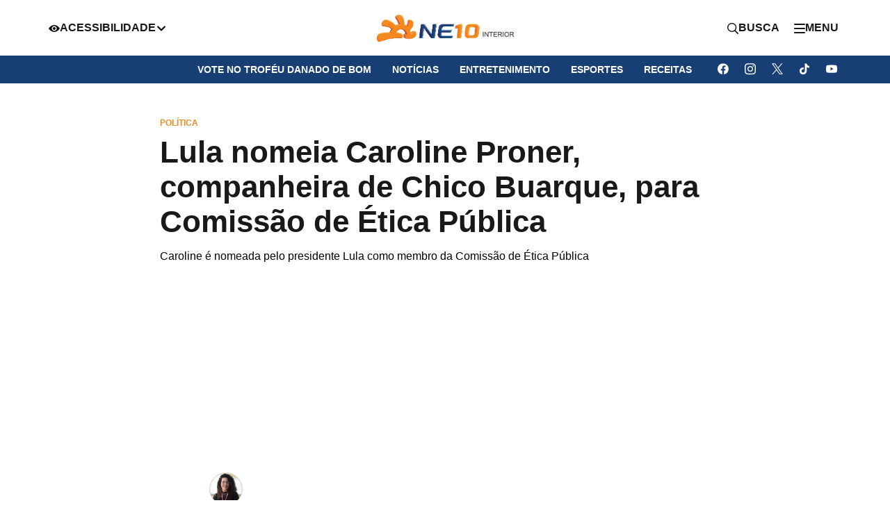

--- FILE ---
content_type: text/html; charset=utf-8
request_url: https://interior.ne10.uol.com.br/noticias/2023/12/15650889-lula-nomeia-caroline-proner-companheira-de-chico-buarque-para-comissao-de-etica-publica.html
body_size: 7057
content:
<!DOCTYPE html>
<html lang="en">
    <head>
        <!-- <title>Lula nomeia Caroline Proner, companheira de Chico Buarque, para Comissão de Ética Pública</title> -->
        <title>Lula nomeia Caroline Proner, companheira de Chico Buarque, para Comissão de Ética Pública</title>

        <link id="url-images" rel="url-images" href="https://imagens.ne10.uol.com.br/template-unificado" data-url="https://imagens.ne10.uol.com.br/template-unificado">
        <link id="url-style-scripts" rel="url-style-scripts" href="https://sjcc.ne10.uol.com.br/template-unificado" data-url="https://imagens.ne10.uol.com.br/template-unificado">
        <link id="portal-url" rel="portal-url" title="Interior" href="https://interior.ne10.uol.com.br">
        <link id="logo-site" rel="logo" title="Interior" type="image/png" href="https://imagens.ne10.uol.com.br/template-unificado/images/ne10-interior/logo/logo.webp">
        <link id="general-json" href="https://sjcc.ne10.uol.com.br/servicos/json/unificado/ne10-interior.json" data-portal="ne10-interior" data-slug="noticias" data-podcasts="Noticias">
        <link id="see-more" href="https://interior.ne10.uol.com.br/related/Comissão de Ética Pública Lula Política/?matia=15650889">
        <link rel="canonical" href="https://interior.ne10.uol.com.br/noticias/2023/12/15650889-lula-nomeia-caroline-proner-companheira-de-chico-buarque-para-comissao-de-etica-publica.html" />
        <!-- favicon -->
        <link rel="shortcut icon" href="https://imagens.ne10.uol.com.br/template-unificado/images/ne10-interior/favicon/favicon.ico" type="image/x-icon">
        <link rel="icon" href="https://imagens.ne10.uol.com.br/template-unificado/images/ne10-interior/favicon/favicon.ico" type="image/x-icon">
        <link rel="apple-touch-icon" sizes="57x57" href="https://imagens.ne10.uol.com.br/template-unificado/images/ne10-interior/favicon/apple-icon-57x57.png">
        <link rel="apple-touch-icon" sizes="60x60" href="https://imagens.ne10.uol.com.br/template-unificado/images/ne10-interior/favicon/apple-icon-60x60.png">
        <link rel="apple-touch-icon" sizes="72x72" href="https://imagens.ne10.uol.com.br/template-unificado/images/ne10-interior/favicon/apple-icon-72x72.png">
        <link rel="apple-touch-icon" sizes="76x76" href="https://imagens.ne10.uol.com.br/template-unificado/images/ne10-interior/favicon/apple-icon-76x76.png">
        <link rel="apple-touch-icon" sizes="114x114" href="https://imagens.ne10.uol.com.br/template-unificado/images/ne10-interior/favicon/apple-icon-114x114.png">
        <link rel="apple-touch-icon" sizes="120x120" href="https://imagens.ne10.uol.com.br/template-unificado/images/ne10-interior/favicon/apple-icon-120x120.png">
        <link rel="apple-touch-icon" sizes="144x144" href="https://imagens.ne10.uol.com.br/template-unificado/images/ne10-interior/favicon/apple-icon-144x144.png">
        <link rel="apple-touch-icon" sizes="152x152" href="https://imagens.ne10.uol.com.br/template-unificado/images/ne10-interior/favicon/apple-icon-152x152.png">
        <link rel="apple-touch-icon" sizes="180x180" href="https://imagens.ne10.uol.com.br/template-unificado/images/ne10-interior/favicon/apple-icon-180x180.png">
        <link rel="icon" type="image/png" sizes="192x192" href="https://imagens.ne10.uol.com.br/template-unificado/images/ne10-interior/favicon/android-icon-192x192.png">
        <link rel="icon" type="image/png" sizes="32x32" href="https://imagens.ne10.uol.com.br/template-unificado/images/ne10-interior/favicon/favicon-32x32.png">
        <link rel="icon" type="image/png" sizes="96x96" href="https://imagens.ne10.uol.com.br/template-unificado/images/ne10-interior/favicon/favicon-96x96.png">
        <link rel="icon" type="image/png" sizes="16x16" href="https://imagens.ne10.uol.com.br/template-unificado/images/ne10-interior/favicon/favicon-16x16.png">
        <link rel="stylesheet" href="https://sjcc.ne10.uol.com.br/template-unificado/css/portal-ne10-interior.css">

        <!-- Google Fonts -->
        <link rel="preconnect" href="https://fonts.googleapis.com">
        <link rel="preconnect" href="https://fonts.gstatic.com" crossorigin>
        <link href="https://fonts.googleapis.com/css2?family=Roboto:ital,wght@0,100;0,300;0,400;0,500;0,700;0,900;1,100;1,300;1,400;1,500;1,700;1,900&display=optional" rel="stylesheet">

        <link rel="canonical" href="https://interior.ne10.uol.com.br/noticias/2023/12/15650889-lula-nomeia-caroline-proner-companheira-de-chico-buarque-para-comissao-de-etica-publica.html" />

                    <link rel="amphtml" href="https://interior.ne10.uol.com.br/noticias/2023/12/amp/15650889-lula-nomeia-caroline-proner-companheira-de-chico-buarque-para-comissao-de-etica-publica.html">
                <!-- privacytools -->
        <link rel="stylesheet preconnect"  href="https://cdn.privacytools.com.br/public_api/banner/style/mvvp615141.css?t=1">

                <meta charset="UTF-8">
        <meta name="viewport" content="width=device-width, initial-scale=1.0">
        <meta http-equiv="X-UA-Compatible" content="ie=edge">

        <meta name="msapplication-TileImage" content="https://template.sjcc.com.br/images/favicon/ms-icon-144x144.png">

        <!-- TWITTER -->
        <meta name="twitter:card" content="summary_large_image">
        <meta name="twitter:site" content="https://interior.ne10.uol.com.br/noticias">

        <!-- FACEBOOK -->
        <meta property="og:site_name" content="Interior">
        <meta rel="title-matia" property="og:title" content="Lula nomeia Caroline Proner, companheira de Chico Buarque, para Comiss&amp;atilde;o de &amp;Eacute;tica P&amp;uacute;blica">
        <meta property="og:description" content="Caroline é nomeada pelo presidente Lula como membro da Comissão de Ética Pública">
        <meta property="og:url" content="https://interior.ne10.uol.com.br/noticias/2023/12/15650889-lula-nomeia-caroline-proner-companheira-de-chico-buarque-para-comissao-de-etica-publica.html" />

        <!-- image social embed -->
        <meta property="og:image" content="https://imagens.ne10.uol.com.br/veiculos/_midias/jpg/2023/02/16/615x300/1_000_338v7bd-22447277.jpg?20231223141211" />
        <meta property="og:locale" content="pt_BR">
        <meta property="og:type" content="article" />
        <meta property="fb:app_id" content="649835981702614">
        <meta property="fb:pages" content="197325903788355" />
        <meta property="fb:admins" content="jornaldocommercioPE">
        <meta property="article:author" content="Amanda Marques">
        <meta property="article:publisher" content="https://www.facebook.com/jornaldocommercioPE/">
        <meta property="article:published_time" content="2023-12-23 14:12:05">

        <!--FACEBOOK NEWS -->
        <meta property=”article:opinion” content="" />
        <meta property=”article:content_tier” content=”metered” />
        <meta property="article:location" content="city:recife,pernambuco" />
        <meta property="article:location" content="county:pernambuco" />
        <meta property="article:location" content="region:brl" />

        <!--NEWS ESPORTS-->
        
        <!-- META TAGS -->
        <meta charset="utf-8">
        <meta http-equiv="X-UA-Compatible" content="IE=edge">
        <meta name="viewport" content="width=device-width, initial-scale=1">
        <meta name="HandheldFriendly" content="True">

        <!-- ARTICLE -->
                    <meta property="article:tag" content="comissao-de-etica-publica">
                    <meta property="article:tag" content="lula">
                    <meta property="article:tag" content="politica">
        
        <meta property="banner" content="Comissão de Ética Pública, Lula, Política">

        <meta name="application-name" content="Interior">
        <meta name="msapplication-TileColor" content="#fff">
        <meta name="theme-color" content="#da291c">

        <!-- GENERALL -->
        <meta property="title" content="Lula nomeia Caroline Proner, companheira de Chico Buarque, para Comiss&amp;atilde;o de &amp;Eacute;tica P&amp;uacute;blica">
        <meta name="description" content="Caroline &amp;eacute; nomeada pelo presidente Lula como membro da Comiss&amp;atilde;o de &amp;Eacute;tica P&amp;uacute;blica">
        <meta name="author" content="Amanda Marques">
        <meta name="robots" content="max-image-preview:large">
        <meta name="referrer" content="always">

        <!-- Correção embed do Flourish -->
                    <meta name="language" content="pt-br">
        
                    <!-- UOL ADS LIBRARY -->
            <script type="text/javascript">
                (function () {
                    window.universal_variable = window.universal_variable || {};
                    window.universal_variable.dfp = window.universal_variable.dfp || {};
                    window.uolads = window.uolads || [];
                })();
            </script>

            <script type="lazyscript">
                ;(function() {
                    var scr = document.createElement("script");
                    scr.async = true;
                    scr.src =  "//tm.jsuol.com.br/uoltm.js?id=sjeunk";
                    var el = document.getElementsByTagName("script")[0];
                        el.parentNode.insertBefore(scr, el);
                })();
            </script>

                

        
        <!-- Google Tag Manager -->
        <script>
            (function(w, d, s, l, i) {
            w[l] = w[l] || [];
            w[l].push({
                'gtm.start': new Date().getTime(),
                event: 'gtm.js'
            });
            var f = d.getElementsByTagName(s)[0],
                j = d.createElement(s),
                dl = l != 'dataLayer' ? '&l=' + l : '';
            j.async = true;
            j.src =
                'https://www.googletagmanager.com/gtm.js?id=' + i + dl;
            f.parentNode.insertBefore(j, f);
            })(window, document, 'script', 'dataLayer', 'GTM-MFCNCR5');
        </script>
        <!-- End Google Tag Manager -->

        <script>
            (function(i, s, o, g, r, a, m) {
              i['GoogleAnalyticsObject'] = r;
              i[r] = i[r] || function() {
                (i[r].q = i[r].q || []).push(arguments)
              }, i[r].l = 1 * new Date();
              a = s.createElement(o),
                m = s.getElementsByTagName(o)[0];
              a.async = 1;
              a.src = g;
              m.parentNode.insertBefore(a, m)
            })(window, document, 'script', '//www.google-analytics.com/analytics.js', 'ga');

            ga('create', 'UA-111653872-1', 'auto');
        </script>
    </head>

    <script type="application/ld+json">
    {
        "@context": "http://schema.org",
        "@type": "ReportageNewsArticle",
        "articleSection": "Noticias",
        "mainEntityOfPage": "https://interior.ne10.uol.com.br/noticias/2023/12/15650889-lula-nomeia-caroline-proner-companheira-de-chico-buarque-para-comissao-de-etica-publica.html",
        "headline": "Lula nomeia Caroline Proner, companheira de Chico Buarque, para Comiss&amp;atilde;o de &amp;Eacute;tica P&amp;uacute;blica",
        "description": "Caroline &amp;eacute; nomeada pelo presidente Lula como membro da Comiss&amp;atilde;o de &amp;Eacute;tica P&amp;uacute;blica", 
        "keywords": ["Comissão de Ética Pública", "Lula", "Política"],
        "datePublished": "2023-12-23T14:12:05Z",
                "publishingPrinciples": "https://interior.ne10.uol.com.br/noticias/2023/12/15650889-lula-nomeia-caroline-proner-companheira-de-chico-buarque-para-comissao-de-etica-publica.html",
        "locationCreated": "",
        "backstory":"",
        "url": "https://interior.ne10.uol.com.br/noticias/2023/12/15650889-lula-nomeia-caroline-proner-companheira-de-chico-buarque-para-comissao-de-etica-publica.html",      
        "image": {
        "@type": "ImageObject",
        "url": "https://imagens.ne10.uol.com.br/veiculos/_midias/jpg/2023/02/16/000_338v7bd-22447277.jpg?20231223141211",
        "width": "1224",
        "height": "816"
        },
        "publisher": {
        "@type": "NewsMediaOrganization",
        "name": "Jornal do Commercio",
        "url": "https://interior.ne10.uol.com.br",
            "logo": {
                "@type": "ImageObject",
                "url": "https://imagens.ne10.uol.com.br/template-unificado/images/ne10-interior/favicon/android-icon-192x192.png",
                "width": "156",
                "height": "60"
            }
        },

        "correction" :{
            "@type": "CorrectionComment",
            "text":"",
            "datePublished":""
        },

        "author": {
            "@type": "Person",
            "name": "Amanda Marques",
            "sameAS":"https://interior.ne10.uol.com.br/autor/amanda-marques"
        }
             
    }
</script>

<!-- BreadcrumbList -->
<script type="application/ld+json">
    {
        "@context": "https://schema.org",
        "@type": "BreadcrumbList",
        "itemListElement": [{
        "@type": "ListItem",
        "position": 1,
        "name": "Interior",
        "item": "https://interior.ne10.uol.com.br"
        },{
        "@type": "ListItem",
        "position": 2,
        "name": "Noticias",
        "item": "https://interior.ne10.uol.com.br/noticias"
        },{
        "@type": "ListItem",
        "position": 3,
        "name": "Lula nomeia Caroline Proner, companheira de Chico Buarque, para Comiss&amp;atilde;o de &amp;Eacute;tica P&amp;uacute;blica",
        "item": "https://interior.ne10.uol.com.br/noticias/2023/12/15650889-lula-nomeia-caroline-proner-companheira-de-chico-buarque-para-comissao-de-etica-publica.html"
        }]
    }
</script>

<!-- Person -->
<script type="application/ld+json">
    {
        "@context": "https://schema.org",
        "@type": "Person",
        "address": {
            "@type": "PostalAddress",
            "addressLocality": "Caruaru",
            "addressRegion": "PE",
            "postalCode": "55026-675",
            "streetAddress": "Avenida José Marques Fontes, 1265 - Indianópolis"
        },
        "email": "mailto:jornalismo@tvjc.com.br",
        "image": "https://interior.ne10.uol.com.br/dist/assets/images/logo/logo-ne10-interior.png",
        "jobTitle": "Jornalismo",
        "name": "Amanda Marques",
        "telephone": "(81) 3722-8619",
        "url": "https://interior.ne10.uol.com.br"
    }
</script>        
    
    
    <body id="ne10-interior" data-url="https://sjcc.ne10.uol.com.br/template-unificado">
        <!-- Google Tag Manager (noscript) -->
        <noscript><iframe src="https://www.googletagmanager.com/ns.html?id=GTM-MFCNCR5" height="0" width="0" style="display:none;visibility:hidden"></iframe></noscript>
        <!-- End Google Tag Manager (noscript) -->
        <header id="header" data-site="null">
        </header>
        <!-- Header de blogs e colunas -->
                <!-- Main -->
        <main>
             <!-- Content-->
                 <section id="content">
    <!-- article-news-->
    <article>
        <!-- article-header -->
        <div class="article-header">
    <!-- news-info -->
    <span class="hat">POLÍTICA</span>
    <h1 class="article-title">Lula nomeia Caroline Proner, companheira de Chico Buarque, para Comissão de Ética Pública</h1>
    <p>Caroline é nomeada pelo presidente Lula como membro da Comissão de Ética Pública</p>

            <div class="wrap-ads">
        <div id="banner-970x250-1-desktop" class="skeleton-box"></div>
    </div>
    <script>
        if (window.matchMedia("(min-width:992px)").matches) {
            document.querySelector('#banner-970x250-1-desktop').innerHTML = '<div id="banner-970x250-1" class="ads ads-billboard text-center"></div>';
            window.uolads.push({ id: "banner-970x250-1" });
        }
    </script>
        <div id="banner-300x250-1-mobile" class="skeleton-box"></div>
    <script>
        if (window.matchMedia("(max-width:991px)").matches) {
            document.querySelector('#banner-300x250-1-mobile').innerHTML = '<div id="banner-300x250-1" class="ads ads-retangular text-center"></div>';
            window.uolads.push({ id: "banner-300x250-1" });
        }
    </script>
        <!-- author-article -->
    <div class="author-signature">
        <!-- author-info -->
        <div class="author-info">
                            <img width="50" height="50" class="author-image"
                    src="https://imagens.ne10.uol.com.br/veiculos/_midias/jpg/2022/12/22/168x168/1_164809d6_4ae7_4cd5_bd22_7850d3314647-22188213.jpeg"
                    alt="Imagem do autor">
                        <div class="author-text">
                <span class="title-author">Cadastrado por</span>
                <p>
                                            <a href="/autor/amanda-marques/"
                            class="author">Amanda Marques</a>
                                    </p>
                <small class="publishinfo">
                    Publicado em 23/12/2023 às 14:12
                    
                </small>
            </div>
        </div>
        <div class="article-utilities">
            <!-- share -->
            <!-- react componente -->
<div class="share-news"></div>            <!-- save-button -->
            <a href="#box-credibilidade" data-tipo="Notícia" class="btn-modal btn btn-outline-black"
                title="Notícia" aria-label="Notícia">
                <i class="type-icon small-icon icon-paper"></i>
                Notícia
            </a>
            <div class="box-modal" id="box-credibilidade">
    <a href="#box-credibilidade" class="btn-fechar btn-modal-fechar"><span class="icon-close">X</span></a>
    <div class="box-modal-content">
        <div class="modal-glossario-content-cat">
            <div class="categoria-noticia cat-noticia">
                <h3>Notícia</h3>
                <p>É o fato ou acontecimento de interesse jornalístico. Pode ser uma informação nova ou recente. Também
                    diz respeito a uma novidade de uma situação já conhecida.</p>
            </div>
            <div class="categoria-noticia cat-artigo">
                <h3>Artigo</h3>
                <p>Texto predominantemente opinativo. Expressa a visão do autor, mas não necessariamente a opinião do
                    jornal. Pode ser escrito por jornalistas ou especialistas de áreas diversas.</p>
            </div>
            <div class="categoria-noticia cat-investigativa">
                <h3>Investigativa</h3>
                <p>Reportagem que traz à tona fatos ou episódios desconhecidos, com forte teor de denúncia. Exige
                    técnicas e recursos específicos.</p>
            </div>
            <div class="categoria-noticia cat-content-commerce">
                <h3>Content Commerce</h3>
                <p>Conteúdo editorial que oferece ao leitor ambiente de compras.</p>
            </div>
            <div class="categoria-noticia cat-analise">
                <h3>Análise</h3>
                <p>É a interpretação da notícia, levando em consideração informações que vão além dos fatos narrados.
                    Faz uso de dados, traz desdobramentos e projeções de cenário, assim como contextos passados.</p>
            </div>
            <div class="categoria-noticia cat-editorial">
                <h3>Editorial</h3>
                <p>Texto analítico que traduz a posição oficial do veículo em relação aos fatos abordados.</p>
            </div>
            <div class="categoria-noticia cat-patrocinada">
                <h3>Patrocinada</h3>
                <p>É a matéria institucional, que aborda assunto de interesse da empresa que patrocina a reportagem.</p>
            </div>
            <div class="categoria-noticia cat-checagem-de-fatos">
                <h3>Checagem de fatos</h3>
                <p>Conteúdo que faz a verificação da veracidade e da autencidade de uma informação ou fato divulgado.
                </p>
            </div>
            <div class="categoria-noticia cat-contexto">
                <h3>Contexto</h3>
                <p>É a matéria que traz subsídios, dados históricos e informações relevantes para ajudar a entender um
                    fato ou notícia.</p>
            </div>
            <div class="categoria-noticia cat-especial">
                <h3>Especial</h3>
                <p> Reportagem de fôlego, que aborda, de forma aprofundada, vários aspectos e desdobramentos de um
                    determinado assunto. Traz dados, estatísticas, contexto histórico, além de histórias de personagens
                    que são afetados ou têm relação direta com o tema abordado.</p>
            </div>
            <div class="categoria-noticia cat-entrevista">
                <h3>Entrevista</h3>
                <p> Abordagem sobre determinado assunto, em que o tema é apresentado em formato de perguntas e
                    respostas. Outra forma de publicar a entrevista é por meio de tópicos, com a resposta do
                    entrevistado reproduzida entre aspas.</p>
            </div>
            <div class="categoria-noticia cat-critica">
                <h3>Crítica</h3>
                <p> Texto com análise detalhada e de caráter opinativo a respeito de produtos, serviços e produções
                    artísticas, nas mais diversas áreas, como literatura, música, cinema e artes visuais.</p>
            </div>
        </div><!-- content-cat -->
    </div>
</div>

        </div>
    </div>
</div>
 
        <!-- featured image -->
        <!-- Imagem destaque -->
            <figure class="featured-image skeleton-box">
            <img width="1224" height="816" src="https://imagens.ne10.uol.com.br/veiculos/_midias/jpg/2023/02/16/806x444/1_000_338v7bd-22447277.jpg?20231223141211" alt="Presidente Lula " />
            <figcaption>Presidente Lula  - <strong>Mauro Pimentel/AFP</strong></figcaption>
        </figure>
        <!-- Youtube -->
        <!-- Uol + -->
    
    <div>
                    <div id="banner-320x50-1-mobile" class="skeleton-box"></div>
    <script>
        if (window.matchMedia("(max-width:991px)").matches) {
            document.querySelector('#banner-320x50-1-mobile').innerHTML = '<div id="banner-320x50-1" class="ads ads-billboard text-center"></div>';
            window.uolads.push({ id: "banner-320x50-1" });
        }
    </script>

            </div>
 
        <!-- content news -->
        <div class="content-news">
    
    <div id="banner-video-inarticle-desktop"></div>
        <script>
            if (window.matchMedia("(min-width:992px)").matches) {
                document.querySelector('#banner-video-inarticle-desktop').innerHTML = '<div id="uolpd-video-inarticle"></div>';
            }
        </script>
            
    <div id="readAloud" class="readaloud"></div>
    
                <p class="texto">No <strong>Diário Oficial da União</strong> publicado neste sábado (23), a jurista<strong> Caroline Proner</strong>, de 49 anos, foi indicada como membro da Comissão de Ética Pública pelo presidente Luiz Inácio Lula da Silva. </p>
                                                    
<p class="texto">Proner é professora na UFRJ, advogada, articulista, consultora jurídicas, autora de livros e teses, além de ser palestrante. Caroline é doutora em Direito pela Universidade Pablo de Olavide na Espanha e desenvolveu sua carreira na área de Direito Internacional Público, Direitos Fundamentais e Direitos Humanos.</p>
                    
<p class="texto">Além disso, Caroline Proner é companheira do cantor e compositor Chico Buarque desde 2021.</p>
                    
<h2>Comissão de Ética Pública</h2>
<p class="texto">Agora, a jurista vai assumir seu cargo como membro na <strong>Comissão de Ética Pública</strong>, que atua como instância consultiva do preside da República e de ministros do Estado em matéria de ética pública, de acordo com o <a href="https://www.poder360.com.br/poder-flash/lula-nomeia-mulher-de-chico-buarque-para-comissao-de-etica-publica/" target="_blank" rel="dofollow noopener noreferrer"><em>Poder 360</em></a>.</p>
                    
<p class="texto">Caroline terá um mandato com três anos de duração.</p>
                    
<p class="texto">"Recebi, com muita alegria e honra, o convite do Presidente Lula para integrar a Comissão de Ética Pública da Presidência da República?. Esta é a foto da assinatura do ato de nomeação, registrada pelo querido Ricardo Stuckert", afirmou Caroline Proner em postagem no Instagram.</p>
                    
<p class="texto">
            <span id='C1Mxl6ENgzO'>
                <script type='lazyscript'>
                    ;(function() {
                        var instagram = document.getElementById('C1Mxl6ENgzO');
                        instagram.innerHTML = '<iframe id="instagram-embed-0" class="instagram-media instagram-media-rendered" style="background: white; max-width: 540px; width: calc(100% - 2px); border-radius: 3px; border: 1px solid #dbdbdb; box-shadow: none; display: block; margin: 0px 0px 12px; min-width: 326px; padding: 0px;" src="https://www.instagram.com/p/C1Mxl6ENgzO/embed/captioned/?cr=1&v=14&wp=648&rd=http%3A%2F%2Ffivenews.sjcc.com.br&rp=%2Findex.php%3FidPortal%3D3#%7B%22ci%22%3A0%2C%22os%22%3A99336.60000038147%2C%22ls%22%3A98945%2C%22le%22%3A99329.2000002861%7D" width="300" height="699" frameborder="0" scrolling="no" allowfullscreen="allowfullscreen" data-instgrm-payload-id="instagram-media-payload-0"></iframe>';
                    })();
                </script>
            </span>
            </p>
                    
</p>
                </div>
 
        <!-- citations -->
         
        <!-- correction -->
                <!-- backstage --> 
         
        <!-- carousel-gallery -->
         
        <!-- booms -->
         
         <!-- news information health  -->
                                                                            <!-- share -->
        <!-- react componente -->
<div class="share-news"></div> 
    </article>
</section>
 <!-- Main content -->
    <section id="section-tags">
    <h2 class="title-section"><span>Tags</span></h2>
    <ul>
                    <li><a href="/tags/comissao-de-etica-publica/">Comissão de Ética Pública</a></li>
                    <li><a href="/tags/lula/">Lula</a></li>
                    <li><a href="/tags/politica/">Política</a></li>
            </ul>
</section>
 <!-- Tags -->
            <section id="section-author">
    <h2 class="title-section"><span>Autor</span></h2>
    <ul>
                    <li>
                <!-- author image -->
                <figure>
                    <a href="/autor/amanda-marques/">
                        <img height="130" width="130" src="https://imagens.ne10.uol.com.br/veiculos/_midias/jpg/2022/12/22/168x168/1_164809d6_4ae7_4cd5_bd22_7850d3314647-22188213.jpeg" alt="Imagem do autor">
                    </a>
                </figure>
                <!-- author info -->
                <div class="author-info">
                    <small class="published-by">Publicado por</small>
                    <h2 class="author-name"><a href="/autor/amanda-marques/">Amanda Marques</a></h2>
                                            <a href="mailto:amarques@jc.com.br" class="author-email">amarques@jc.com.br</a>
                                                                <!-- more info -->
                        <a href="#" class="more-author-info-toggle">Mais informações</a>
                        <div class="more-author-info-container">
                                                            <strong>Sobre</strong>
                                <p>Repórter-estagiária na cobertura de Tecnologia e Inovação no Sistema Jornal do Commercio de Comunicação</p>
                                                                                                                                                                        <!-- social network -->
                                                    </div>
                                    </div>
            </li>
            </ul> 

</section>

 <!-- Author -->
                <section id="see-too" class="skeleton-box"></section> <!-- See Too -->
 <!-- See Too -->
                <section id="webstories" class="skeleton-box"></section>
 <!-- Webstory -->
            </main>
        <!-- Header - React Component -->
        <footer id="footer"></footer>
        <script defer src="https://sjcc.ne10.uol.com.br/template-unificado/js/portal-ne10-interior.js?1234"></script>
<script src="https://sjcc.ne10.uol.com.br/template-unificado/js/lazyscript.js"></script>

<script type="lazyscript" async src="https://interior.ne10.uol.com.br/dev/assets/js/behaviors/load-webpush.js"></script>

    <!-- privacytools -->
    <script type="lazyscript" async src="https://cdn.privacytools.com.br/public_api/banner/script/bottom/mvvp615141.js?t=1"></script>

        </body>
</html>
<!-- TEMPLATE UNIFICADO --><!-- 23/12/2023 14:12:15 --><!-- PORTAL:FINISH --><!-- fivenews2 -->


--- FILE ---
content_type: text/css
request_url: https://sjcc.ne10.uol.com.br/template-unificado/css/portal-ne10-interior.css
body_size: 24541
content:
*,:after,:before{box-sizing:border-box}*{font-display:optional;font-family:Roboto,sans-serif}:focus{outline:none!important}a{text-decoration:none}html{scroll-behavior:smooth}body{font-family:Roboto,sans-serif;font-size:1rem;margin:0;padding:0}body:not(#jcfm,#multitopicos,#tv-jornal-new,#sbt-nordeste,#riomar-fortaleza,#riomar-kennedy,#riomar-aracaju,#riomar-jardins,#riomar-salvador,#riomar-salvador-norte,#riomar-recife,.mobile){padding-top:40px}body:not(#jcfm,#multitopicos,#tv-jornal-new,#sbt-nordeste,#riomar-fortaleza,#riomar-kennedy,#riomar-aracaju,#riomar-jardins,#riomar-salvador,#riomar-salvador-norte,#riomar-recife,.mobile):before{background:#262626;content:"";height:44px;left:0;position:absolute;top:0;width:100%;z-index:-1}body#oviral:before,body#radio-jornal-new:before,body#sbt-nordeste:before{display:none!important}body.hidden-menu{overflow:hidden;touch-action:none}.container{margin:auto;max-width:1254px;width:100%}.skeleton-box{overflow:hidden;position:relative}#barrauol{left:0;overflow:hidden!important;position:absolute!important;top:0}#barra-ne10-parceiro-portal-ne10{box-sizing:border-box;left:0;position:absolute!important;top:44px;width:100%}.rdmapps-push-dialog>div{height:auto!important}.rdmapps-push-dialog div.rdmapps-top{align-items:center!important;display:flex!important;gap:20px!important;justify-content:center!important}#embed-casa-orange{height:310px}@media screen and (max-width:768px){#embed-casa-orange{height:400px}}@media screen and (max-width:425px){#embed-casa-orange{height:440px}}@media screen and (max-width:320px){#embed-casa-orange{height:510px}}body main section article .content-news>p>a.link-keyword{color:#ec8b26;font-weight:700;text-decoration:none}body main section article .content-news>p>a.link-keyword:hover{text-decoration:underline}.left-header-menu{display:flex;position:relative;width:100%}@media (max-width:768px){.left-header-menu{padding-left:5px}}.left-header-menu .toggleButton{background:none;border:none;cursor:pointer;font-weight:700;width:auto}.left-header-menu .toggleButton:hover+nav{height:auto;opacity:1;overflow:visible}.left-header-menu .menu{height:0;left:0;opacity:0;overflow:hidden;position:absolute;top:0;transition:all .5s ease;white-space:nowrap}.left-header-menu .menu:before{border-bottom:.625rem solid #fff;border-left:.625rem solid transparent;border-right:.625rem solid transparent;content:"";display:block;height:0;left:1.25rem;position:absolute;top:2.375rem;width:0;z-index:20}.left-header-menu .menu:hover{height:auto;opacity:1;overflow:visible}.left-header-menu .menu ul{background:#fff;border-radius:14px;box-shadow:0 0 10px rgba(0,0,0,.271);display:flex;flex-direction:column;list-style:none;margin-top:3rem;padding:0}.left-header-menu .menu ul li{align-items:center;border-bottom:1px solid #ddd;display:flex;justify-content:space-between;width:100%}.left-header-menu .menu ul li:last-child{border:none}.left-header-menu .menu ul li a{font-size:.875rem}.left-header-menu .menu .fontSizeAdjuster{display:flex;width:100%}.left-header-menu .menu .fontSizeAdjuster button{border-right:1px solid #ddd}.left-header-menu .menu .fontSizeAdjuster button:last-child{border:none;font-size:1.25rem}.side-menu form{margin:0 0 .9375rem 3rem;max-width:300px;position:relative}.side-menu form input[type=text]{background:#f5f5f5;border:none;border-radius:1.5625rem;box-sizing:border-box;color:#191919;font-size:1.125rem;font-weight:700;padding:.9375rem 1.875rem;text-transform:uppercase;width:100%}.side-menu form button{background:none;border:none;display:inline-block;height:100%;padding:0 1.25rem;position:absolute;right:0;top:0;width:auto}.side-menu.active{right:0}.side-menu.active:before{background:#191919;content:"";height:100%;left:0;opacity:.8;position:fixed;top:0;transition:all .5s ease;width:100%;z-index:0}.side-menu.active .content-menu{right:0}.side-menu .content-menu{background:#fff;height:100vh;max-width:25.625rem;position:fixed;right:-25.625rem;top:0;transition:all .5s ease;width:100%}.side-menu .content-menu figure{display:flex;justify-content:center;margin:50px 0;width:100%}.side-menu .content-menu .scroll-menu{height:calc(100vh - 200px);overflow-x:hidden;overflow-y:scroll;width:100%}.side-menu .content-menu .scroll-menu::-webkit-scrollbar{border-radius:4px;width:.375rem}.side-menu .content-menu .scroll-menu::-webkit-scrollbar-track{border-radius:4px}.side-menu .content-menu .scroll-menu::-webkit-scrollbar-thumb{background-color:#ec8b26;border-radius:4px}.side-menu .content-menu .wrap-content{margin-bottom:11.875rem}.side-menu .content-menu nav ul{flex-direction:column;padding:0}.side-menu .content-menu nav ul li{list-style:none;width:100%}.side-menu .content-menu nav ul li a,.side-menu .content-menu nav ul li span{cursor:pointer;display:inline-block;font-weight:700;padding:1.125rem 2.875rem;text-align:left;text-transform:uppercase;transition:all .5s ease;width:100%}.side-menu .content-menu nav ul li a:hover,.side-menu .content-menu nav ul li span:hover{background:#ec8b26;color:#fff}.side-menu .content-menu nav ul li.hassubmenu ul li a,.side-menu .content-menu nav ul li.hassubmenu ul li span{padding-left:4.875rem}.side-menu .content-menu nav ul li.hassubmenu span:after,.side-menu .content-menu nav ul li.hassubmenu>a:after{border-left:.5rem solid transparent;border-right:.5rem solid transparent;border-top:.5rem solid #191919;content:"";display:inline-block;height:0;margin-left:.625rem;transition:all .5s ease;width:0}.side-menu .content-menu nav ul li.hassubmenu.active span:after,.side-menu .content-menu nav ul li.hassubmenu.active>a:after{transform:rotate(-180deg)}.side-menu .content-menu nav ul li:hover.hassubmenu span:after,.side-menu .content-menu nav ul li:hover.hassubmenu>a:after{border-top-color:#fff}.side-menu .content-menu nav .listen-radios{margin-top:30px;padding:0 2.875rem}.side-menu .content-menu nav .listen-radios li{align-items:center;display:flex;justify-content:center}.side-menu .content-menu nav .listen-radios li:hover{opacity:.8}.side-menu .content-menu nav .listen-radios li a{font-size:.875rem;padding-left:10px}.side-menu .content-menu nav .listen-radios li a:hover{background-color:inherit;color:inherit}.side-menu .content-menu .social-media{padding:1.25rem 2.875rem}.side-menu .content-menu .social-media .title-social{font-size:1rem;text-align:left}.side-menu .content-menu .social-media ul{justify-content:flex-start;margin:0;padding:0}.side-menu .content-menu .social-media ul li{list-style:none;margin:0 .9375rem 0 0}.side-menu .content-menu .social-media ul li a{padding:0}.side-menu .content-menu .social-media ul li a:hover{opacity:.6}.side-menu .content-menu .btn-close{background:#ec8b26;border:1px solid #ec8b26;color:#fff;display:inline-block;height:3.25rem;padding:1rem 0;position:absolute;right:0;text-align:center;top:0;width:3.25rem}.side-menu .content-menu .btn-close:hover{background:#fff;color:#ec8b26;transition:all .5s ease}.right-header-menu{display:flex;justify-content:flex-end;width:100%}@media (max-width:768px){.right-header-menu{justify-content:flex-end}}.right-header-menu .menu .fontSizeAdjuster{display:flex;width:100%}.right-header-menu .menu .fontSizeAdjuster button{border-right:1px solid #ddd}.right-header-menu .menu .fontSizeAdjuster button:last-child{border:none}@media (max-width:375px){.right-header-menu .menu ul li:first-child{padding-right:8px}}.search-box .search-box-content{align-items:center;display:flex;height:100%;justify-content:center;left:0;opacity:0;position:fixed;top:0;transition:opacity .5s ease-in-out;visibility:hidden;width:100%}.search-box .search-box-content .btn-close{background:#ec8b26;border:1px solid #ec8b26;color:#fff;display:inline-block;height:3.25rem;padding:1rem 0;position:absolute;right:0;text-align:center;top:0;width:3.25rem;z-index:1}.search-box .search-box-content .btn-close:hover{background:#fff;color:#ec8b26;transition:all .5s ease}.search-box .search-box-content .content-box{max-width:710px;position:relative;width:100%;z-index:1}.search-box .search-box-content .content-box form{border-bottom:1px solid #ddd;display:flex;overflow:hidden}.search-box .search-box-content .content-box form input[type=text]{background:0 0;border:none!important;color:#fff;display:block;float:left;font-size:1.25rem;margin:0;padding:10px;width:100%}.search-box .search-box-content .content-box form input[type=text]::-moz-placeholder{color:#fff}.search-box .search-box-content .content-box form input[type=text]::placeholder{color:#fff}.search-box .search-box-content .content-box form input[type=text]:focus{outline:none}.search-box .search-box-content .content-box form button{width:auto}.search-box .search-box-content .content-box form button i{background-position-y:-67px}.search-box .search-box-content:before{background:#191919;content:"";height:100%;left:0;opacity:.8;position:fixed;top:0;transition:all .5s ease;width:100%;z-index:0}.search-box .search-box-content.active{opacity:1;transition:opacity .5s ease-in-out;visibility:visible}#columnist-header{height:200px}.columnist-header{align-items:center;border-bottom:.0625rem solid #ddd;display:flex;height:200px;justify-content:center;width:100%}.columnist-header figure{border-radius:50%;display:flex;height:130px;margin:0;overflow:hidden;width:130px}@media (max-width:768px){.columnist-header figure{height:100px;width:100px}}.columnist-header figure a,.columnist-header figure strong{display:block;padding:0;text-align:start}.columnist-header figure img{height:auto;-o-object-fit:contain;object-fit:contain;width:100%}.columnist-header .author-info{display:flex;flex-direction:column;justify-content:center;margin-left:12px;max-width:31.25rem}.columnist-header .author-info p{color:#383838;font-size:1.125rem;margin:6px 0}@media (max-width:768px){.columnist-header .author-info p{display:none}}.columnist-header .author-info a{width:100%}.columnist-header .author-info a h1{color:#ec8b26;font-size:1.625rem;line-height:1.8125rem;margin:6px 0;text-transform:capitalize}.columnist-header .author-info a strong{color:#383838;font-size:.9375rem;margin-bottom:6px;text-transform:capitalize}.columnist-header .author-info a.mail{color:#ec8b26;font-size:.875rem;font-weight:700;text-transform:lowercase}.columnist-header-podcasts .columnist-header{align-items:center;height:300px;justify-content:center}.columnist-header-podcasts .columnist-header figure{align-items:center;border-right:.0625rem solid #ddd;margin:0;padding:0}@media (max-width:768px){.columnist-header-podcasts .columnist-header figure{border:none}}.columnist-header-podcasts .columnist-header form{align-items:center;display:flex;flex-direction:column;max-width:300px;padding-left:2.875rem;position:relative;width:100%}@media (max-width:768px){.columnist-header-podcasts .columnist-header form{display:none}}.columnist-header-podcasts .columnist-header form label{font-weight:700;margin-bottom:10px;text-align:center}.columnist-header-podcasts .columnist-header form input[type=text]{background:#ddd;border:none;border-radius:1.5625rem;color:#191919;font-size:.75rem;font-weight:700;padding:.8125rem 1.875rem;text-transform:uppercase;width:100%}.columnist-header-podcasts .columnist-header form button{background:none;border:none;display:inline-block;height:100%;padding:0 1.25rem;position:absolute;right:-25px;top:15px;width:auto}.bottom-bar{background-color:#183f74;height:2.5rem;position:relative;width:100%;z-index:0}.bottom-bar .container{height:2.5rem;margin:0 auto}.bottom-bar .container,.bottom-bar .container nav ul{align-items:center;display:flex;justify-content:center;padding:0}.bottom-bar .container nav ul{margin:0;width:100%}.bottom-bar .container nav ul li{padding:1em 0}.bottom-bar .container nav ul li a,.bottom-bar .container nav ul li span{color:#fff;font-size:.875rem;font-weight:700;padding:.625rem;text-transform:uppercase}.bottom-bar .container nav ul li a:hover,.bottom-bar .container nav ul li span:hover{color:#fff;opacity:.8}.bottom-bar .container nav ul li.hassubmenu{position:relative}.bottom-bar .container nav ul li.hassubmenu ul{background:#183f74;left:0;padding:.625rem;position:absolute;top:29px}.bottom-bar .container nav ul li.hassubmenu ul li a,.bottom-bar .container nav ul li.hassubmenu ul li span{text-align:left;white-space:nowrap;width:100%}.bottom-bar .container nav ul li.hassubmenu span:after,.bottom-bar .container nav ul li.hassubmenu>a:after{border-left:.5rem solid transparent;border-right:.5rem solid transparent;border-top:.5rem solid #fff;content:"";display:inline-block;height:0;margin-left:10px;transition:all .5s ease;width:0}.bottom-bar .container nav ul li.hassubmenu.active span:after,.bottom-bar .container nav ul li.hassubmenu.active>a:after{transform:rotate(-180deg)}.bottom-bar .container .social-media{position:absolute;right:0;top:50%;transform:translateY(-50%)}.bottom-bar .container .social-media .title-social{display:none!important}.bottom-bar .container .social-media li{margin:0 .3125rem}.bottom-bar .container .social-media li a{margin:0;padding:0}.bottom-bar .container .social-media li a i{margin-top:12px;width:17px!important}.bottom-bar .container .social-media li a i.icon-facebook-m{background-position-x:-17px!important;background-position-y:-567px!important}.bottom-bar .container .social-media li a i.icon-twitter-m{background-position-x:-317px!important;background-position-y:-567px!important}.bottom-bar .container .social-media li a i.icon-instagram-m{background-position-x:-167px!important;background-position-y:-567px!important}.bottom-bar .container .social-media li a i.icon-linkedin-m{background-position-x:-513px;background-position-y:-463px!important}.bottom-bar .container .social-media li a i.icon-tiktok-m{background-position-x:-767px!important;background-position-y:-567px!important}.bottom-bar .container .social-media li a i.icon-youtube-m{background-position-x:-917px!important;background-position-y:-567px!important}.bottom-bar .container .social-media li a:hover{color:#fff;opacity:.8}header{align-items:center;background:#fff;border-bottom:.0625rem solid #ddd;display:flex;flex-direction:column;height:7.5rem;justify-content:space-between;position:relative;z-index:999}@media (max-width:768px){header{height:50px}}header.fixed{height:4rem;margin:0;min-height:auto;position:fixed;top:0;width:100%}header.fixed.visible{opacity:1}header.fixed.hidden{opacity:0}header.fixed>.container{flex-direction:row;height:4rem;margin:0;padding:0}header.fixed>.container>figure .logo-portal{height:41px}header.with-bar{border:none}@media (max-width:1024px){header.with-bar{border-bottom:.0625rem solid #ddd}}header .container{align-items:center;display:flex;height:4.375rem;justify-content:space-between;padding:16px 0;position:relative;width:90%;z-index:1}@media (max-width:768px){header .container{flex-direction:row;height:3.5625rem;margin:0;padding:0}header .container .left-header-menu{width:12%}header .container .right-header-menu{width:27%}}header .container>*{width:inherit}header .container .social-media{width:auto}header .container .logo{width:80%}header .container figure{margin:0;padding:0}header .container figure img{max-height:45px;width:auto}@media (max-width:768px){header .container figure img{height:35px}}header ul{align-items:center;display:flex;justify-content:center;margin:0;padding:0}header ul li{list-style:none;margin:0 .3125rem}header a,header button{align-items:center;background:none;border:none;color:#191919;cursor:pointer;display:flex;font-size:1em;font-weight:700;gap:5px;justify-content:center;padding:.625rem .3125rem;text-align:center;text-transform:uppercase;transition:none;width:100%}@media (max-width:768px){header a span,header button span{display:none}}header a:hover,header button:hover{color:#ec8b26}#oviral header,#radio-jornal-new header,#sbt-nordeste header{margin-top:0!important}body#adepto header{margin-top:0}body#adepto header .container figure img{min-height:100px}body#adepto header.fixed .container figure img{min-height:60px}.wrap-ads{align-items:center;display:flex;flex-direction:column;justify-content:center}.ads>div,.publi{position:relative}.ads>div:before,.publi:before{content:"CONTINUA DEPOIS DA PUBLICIDADE";font-size:10px;left:0;position:absolute;right:0;text-transform:uppercase;top:-20px}.ads{padding:1.2rem 0;text-align:center}@media (min-width:768px){.ads{padding:1.5rem 0}}.ads>div{margin:0 auto}.ads-retangular{min-height:250px}.billboard{background:#bebebe;height:50px;width:320px}@media (min-width:768px){.billboard{height:90px;width:727px}}.half{height:600px}.half,.retangular{background:#bebebe;width:300px}.retangular{height:250px}.ads-fixed{background:#f5f5f5;padding:75px 0 0;width:100%}@media (min-width:768px){.ads-fixed{height:16.875rem;top:0;z-index:999}}.ads-fixed.fixed{padding-top:0;position:fixed}.ads-fixed .ads-wrapper{padding:.625rem 0;text-align:center;width:100%}@media (min-width:768px){.ads-fixed .ads-wrapper{padding:0;position:relative;top:50%;transform:translateY(-50%)}}.ads-fixed .ads-wrapper>div{margin:0 auto}.ads-fixed-mobile.ads{padding:20px 0 0!important}.ads-fixed-mobile.ads>div:before{top:-9px}@media (max-width:768px){.ads-fixed-mobile{background:#fff;bottom:0;left:0;position:fixed;width:100%;z-index:999}.ads-fixed-mobile>div{height:3.125rem;width:20rem}}.ads-fixed-mobile-interna.ads{padding:20px 0 0!important}.ads-fixed-mobile-interna.ads>div:before{top:-9px}@media (max-width:768px){.ads-fixed-mobile-interna{background:#fff;bottom:0;left:0;position:fixed;width:100%;z-index:999}.ads-fixed-mobile-interna>div{height:3.125rem;width:20rem}}#bloco-native-rodape{min-height:235px}@media (max-width:768px){#bloco-native-rodape{min-height:440px}}#bloco-native-rodape .tm-row{padding-inline-start:0}@media (max-width:768px){#bloco-native-rodape .tm-row>div{width:100%}#bloco-native-rodape .tm-row>div+div{margin-top:20px}}.ads-billboard{min-height:250px}@media (max-width:768px){.ads-billboard{min-height:50px}.ads-billboard.mobile-banner{margin:10px 0 15px;text-align:center}.ads-billboard.desktop-banner{display:none!important;height:250px}}@media (min-width:768px){.ads-billboard.mobile-banner{display:none!important}}.article-header .ads-billboard{min-height:270px}.ads-fixed+.header-bar{padding-top:.375rem}#banner-wrap{margin:10px auto;max-width:37.5rem;position:relative;width:100%}#banner-wrap.fixed{bottom:140px;position:fixed;right:50px;width:300px;z-index:999}#video-container{padding-bottom:56.25%;position:relative}@media (min-width:768px){#banner-wrap button{opacity:0}}#banner-wrap:hover button{opacity:1}#video-element{height:100%}#ad-container,#video-element{left:0;position:absolute;top:0;width:100%}#banner-wrap.fixed #ad-container>div,#banner-wrap.fixed #ad-container>iframe,#banner-wrap.fixed .videoAdUiPlayPauseControl{height:170px!important;width:300px!important}#banner-wrap.fixed .videoAdUiTopBar{width:300px!important}.controls{bottom:20px;box-sizing:border-box;display:flex;justify-content:space-between;padding:0 15px;position:absolute;width:100%;z-index:99999}.controls button{background-color:#000;background-size:100%;border:none;border-radius:60px;box-shadow:0 2px 3px rgba(0,0,0,.569);cursor:pointer;display:inline-block;height:30px;text-indent:-10000px;width:30px}.controls button:hover{opacity:.8}.controls button#play-button{background-image:url("[data-uri]")}.controls button#play-button.pause{background-image:url("[data-uri]")}.controls button#btn-mute.mute{background-image:url("[data-uri]")}.controls button#btn-mute{background-image:url("[data-uri]")}.close-banner{background-color:#000;background-image:url("[data-uri]");background-size:100%;border:none;border-radius:60px;box-shadow:0 2px 3px rgba(0,0,0,.569);cursor:pointer;display:none;height:25px;position:absolute;right:10px;text-indent:-10000px;top:5px;width:25px;z-index:99}#banner-wrap.fixed .close-banner{display:inline-block}@media screen and (min-width:767px){.container-video-tvcoins{min-height:338px}}#uolpd-video-inarticle{min-height:21.125rem}#ads-video-sport{display:flex;flex-direction:column;justify-content:space-between;min-height:23.75rem}#ads-mgrid{min-height:18.75rem}#ads-onefootballt{min-height:40.5rem}@media screen and (max-width:500px){#uolpd-video-inarticle{min-height:13.75rem}#ads-video-sport{min-height:16rem}#ads-mgrid{min-height:27.125rem}#ads-onefootballt{min-height:22rem}}@media screen and (max-width:400px){#uolpd-video-inarticle{min-height:11.875rem}#ads-video-sport{min-height:14.25rem}#ads-mgrid{min-height:27.125rem}#ads-onefootballt{min-height:20.3125rem}}@media screen and (max-width:350px){#uolpd-video-inarticle{min-height:10rem}#ads-video-sport{min-height:13.375rem}#ads-mgrid{min-height:31.25rem}#ads-onefootballt{min-height:19.5rem}}.align-banner{align-items:center;display:flex;justify-content:center;padding:10px 0}body>.up-floating{z-index:9999998!important}body>marfeel-flowcards>.wq2du5h{z-index:9999997!important}.dark-theme{color:#fff}.dark-theme,.dark-theme header{background:#191919}.dark-theme header nav ul li a,.dark-theme header nav ul li button{color:#fff}.dark-theme header nav ul li a i,.dark-theme header nav ul li button i{background-position-y:-67px}.dark-theme header .left-header-menu .toggleButton{color:#fff}.dark-theme header .left-header-menu .toggleButton i{background-position-y:-67px}.dark-theme header .left-header-menu .toggleButton:hover{color:#ec8b26}.dark-theme header .left-header-menu nav ul li a,.dark-theme header .left-header-menu nav ul li button{color:#191919}.dark-theme header .left-header-menu nav ul li a i,.dark-theme header .left-header-menu nav ul li button i{background-position-y:-16px}.dark-theme header .left-header-menu nav ul li a:hover,.dark-theme header .left-header-menu nav ul li button:hover{color:#ec8b26}.dark-theme header .right-header-menu .menu ul li a,.dark-theme header .right-header-menu .menu ul li button{color:#fff}.dark-theme header .right-header-menu .menu ul li a:hover,.dark-theme header .right-header-menu .menu ul li button:hover{color:#ec8b26}.dark-theme header .side-menu .content-menu nav ul li a{color:#191919}.dark-theme header #columnist-header figure h1,.dark-theme header #columnist-header figure p,.dark-theme header #columnist-header figure strong,.dark-theme header .side-menu .content-menu nav ul li a:hover{color:#fff}.dark-theme .article-header h1,.dark-theme .article-header p,.dark-theme .article-header small,.dark-theme .article-header span{color:#fff!important}.dark-theme .skeleton-box{background-color:#383838}.dark-theme #latest-news ul li div a h2,.dark-theme #latest-news ul li div a p{color:#fff}.dark-theme .box-safety{background:#383838;color:#fff}.dark-theme #section-author ul li .author-info .more-author-info-container{background:#383838}.dark-theme #daily-edition .info h2{color:#383838}.dark-theme .container-loteria .content-sorteio h3,.dark-theme .container-loteria .content-sorteio h4,.dark-theme .container-loteria .tabela-loteria table tbody tr td{color:#bebebe}.dark-theme .quote{color:#fff}.btn.btn-outline-black{background-color:#fff}.btn.btn-outline-black:hover{background:#fff}body #section-tags ul{display:flex;flex-wrap:wrap;gap:10px;padding:0}body #section-tags ul li{list-style:none}body #section-tags ul li a{align-items:center;border:.0625rem solid #ec8b26;border-radius:20px;color:#ec8b26;display:inline-flex;font-size:.875rem;font-weight:700;justify-content:center;padding:.5rem 1.25rem;text-align:center;text-transform:uppercase;transition:all .3s ease-out}body #section-tags ul li a:hover{background:#ec8b26;color:#fff}.btn{align-items:center;border:.0625rem solid transparent;border-radius:3.75rem;cursor:pointer;display:flex;font-size:.875rem;font-weight:700;gap:5px;justify-content:center;min-height:2.1875rem;padding:.125rem 1.25rem;text-align:center;text-transform:uppercase;transition:all .3s ease-out;white-space:nowrap}.btn.btn-outline-black{border-color:#191919!important;color:#191919}.btn.btn-outline-black:hover{background:#191919!important;color:#fff}.btn.btn-primary{background:#ec8b26!important;color:#fff}.btn.btn-primary:hover{background:#fff!important;border-color:#ec8b26!important;color:#ec8b26}.btn.btn-outline-success{border-color:#009739!important;color:#009739}.btn.btn-outline-success:hover{background:#009739!important;color:#fff}#section-author>ul{margin:0;padding:0}#section-author>ul>li{align-items:flex-start;border-bottom:1px dashed #ddd;display:flex;gap:1.25rem;justify-content:flex-start;margin-bottom:1.25rem;padding-bottom:1.25rem;width:100%}#section-author>ul>li:last-child{border:none}@media (max-width:768px){#section-author>ul>li{align-items:center;flex-direction:column}}#section-author>ul>li figure{margin:0}#section-author>ul>li figure a{align-items:center;background:#ec8b26;border-radius:100%;display:flex;height:8.125rem;justify-content:center;overflow:hidden;width:8.125rem}@media (max-width:768px){#section-author>ul>li figure a{height:6.25rem;width:6.25rem}}#section-author>ul>li figure a img{height:100%;-o-object-fit:cover;object-fit:cover;width:100%}#section-author>ul>li .published-by{font-weight:700;padding-bottom:10px}#section-author>ul>li .author-info{display:flex;flex-direction:column;width:100%}@media (max-width:768px){#section-author>ul>li .author-info{align-items:center}}#section-author>ul>li .author-info .author-name{margin:0}#section-author>ul>li .author-info .author-name a{color:#ec8b26}#section-author>ul>li .author-info .author-email{color:#ec8b26;margin:.625rem 0}#section-author>ul>li .author-info .more-author-info-toggle{align-items:center;background:transparent;border:none;color:#8b8b8b;cursor:pointer;display:flex;gap:.625rem;justify-content:flex-start;margin-top:.625rem;transition:.3s;-webkit-user-select:none;-moz-user-select:none;user-select:none}@media (max-width:768px){#section-author>ul>li .author-info .more-author-info-toggle{width:100%}}#section-author>ul>li .author-info .more-author-info-toggle:hover{color:#232323}#section-author>ul>li .author-info .more-author-info-toggle:before{align-items:center;border:1px solid #8b8b8b;border-radius:4px;content:"+";display:flex;height:1.5625rem;justify-content:center;width:1.5625rem}#section-author>ul>li .author-info .toggle-checkbox-author{display:none}#section-author>ul>li .author-info .more-author-info-container{animation:fadeOut 1s forwards;background:#f5f5f5;display:none;margin-top:.625rem;opacity:0;padding:15px;visibility:hidden}#section-author>ul>li .author-info .toggle-checkbox-author:checked+.more-author-info-toggle+.more-author-info-container{animation:fadeIn 1s forwards;display:block;opacity:1;visibility:visible}#section-author>ul>li .social{align-items:center;border-top:1px solid #ddd;display:flex;gap:.625rem;justify-content:flex-start;margin:1rem 0 0;padding:1rem 0 0}#section-author>ul>li .social li{list-style:none}body:not(#jc-new):not(#jc-special) .box-safety{background:#f5f5f5;box-sizing:border-box;color:#383838;display:block;font-size:1.1875rem;font-style:italic;line-height:1.6;margin:.625rem auto;padding:1.5625rem;text-align:justify}body:not(#jc-new):not(#jc-special) .box-safety strong{font-size:1rem}body:not(#jc-new):not(#jc-special) .box-safety a{color:#ec8b26}body#jc-new .box-safety,body#jc-new .box-summary,body#jc-special .box-safety,body#jc-special .box-summary{border:1px solid #000;border-radius:10px;box-sizing:border-box;color:#383838;display:block;font-size:1.1875rem;line-height:1.6;margin:.625rem auto 1.875rem;padding:.9375rem;text-align:justify}body#jc-new .box-safety strong,body#jc-new .box-summary strong,body#jc-special .box-safety strong,body#jc-special .box-summary strong{font-size:1rem}body#jc-new .box-safety a,body#jc-new .box-summary a,body#jc-special .box-safety a,body#jc-special .box-summary a{color:#ec8b26}body#jc-new .box-summary strong,body#jc-special .box-summary strong,body#social1 .box-summary strong{cursor:pointer;display:flex;justify-content:space-between;text-transform:uppercase}body#jc-new .box-summary strong:hover,body#jc-special .box-summary strong:hover,body#social1 .box-summary strong:hover{opacity:.8}body#jc-new .box-summary strong .seta,body#jc-special .box-summary strong .seta,body#social1 .box-summary strong .seta{align-items:center;background-color:#ededed;border-radius:4px;cursor:pointer;display:inline-flex;height:24px;justify-content:center;margin-left:8px;transition:transform .3s ease;width:24px}body#jc-new .box-summary strong .seta:before,body#jc-special .box-summary strong .seta:before,body#social1 .box-summary strong .seta:before{border-left:6px solid transparent;border-right:6px solid transparent;border-top:6px solid #000;content:"";display:inline-block;height:0;transition:transform .3s ease;width:0}body#jc-new .box-summary strong .seta.ativo:before,body#jc-special .box-summary strong .seta.ativo:before,body#social1 .box-summary strong .seta.ativo:before{transform:rotate(180deg)}body#jc-new .box-summary ul,body#jc-special .box-summary ul,body#social1 .box-summary ul{display:block;margin:5px 0}.box-booms{box-sizing:border-box;display:block}.box-booms h2{color:#ec8b26;font-size:2.25rem}.box-booms h4{font-weight:400}.box-booms h4.subject{border-bottom:1px solid #ddd;padding-bottom:.9375rem}.share-news{align-items:center;display:flex;flex-direction:column;justify-content:center}.share-news h2{font-weight:400;margin:1.875rem .3125rem 1.25rem 0;text-transform:uppercase}.share-news ul{gap:10px;margin:0}.share-news ul,.share-news ul li{align-items:center;display:flex;justify-content:center;padding:0}.share-news ul li{margin:0 .625rem}.share-news ul li a i{background-image:url(https://imagens.ne10.uol.com.br/template-unificado/images/sprite.webp);background-position-y:-16px;background-position-y:-459px!important;background-repeat:no-repeat;display:inline-block;height:32px;transition:none;width:32px}.share-news ul li a .icon-whatsapp{background-position-x:-709px}.share-news ul li a .icon-linkedin{background-position-x:-563px}.share-news ul li a .icon-twitter{background-position-x:-409px}.share-news ul li a .icon-facebook{background-position-x:-109px}.share-news ul li a:hover{opacity:.6}main section#content article>.share-news{min-height:7.25rem}body:not(#jc-new,#social1,#jc-special,#torcedor,#tv-jornal,#radio-jornal,#ne10-interior-new) .title-section{align-items:center;color:#ec8b26;display:flex;font-size:2.375rem;font-weight:400;gap:.625rem;justify-content:center;text-transform:uppercase;width:100%}body:not(#jc-new,#social1,#jc-special,#torcedor,#tv-jornal,#radio-jornal,#ne10-interior-new) .title-section span{white-space:nowrap}body:not(#jc-new,#social1,#jc-special,#torcedor,#tv-jornal,#radio-jornal,#ne10-interior-new) .title-section:after{background:#ddd;content:"";height:.0625rem;width:100%}@media (max-width:767px){body:not(#jc-new,#social1,#jc-special,#torcedor,#tv-jornal,#radio-jornal,#ne10-interior-new) .title-section{font-size:1.5rem}}#latest-news .skeleton-box{min-height:2330px}@media (max-width:768px){#latest-news .skeleton-box{min-height:2920px}}#latest-news ul{padding:0}#latest-news ul li{align-items:center;border-bottom:1px solid #ddd;display:flex;gap:25px;justify-content:center;margin-bottom:1.25rem;padding-bottom:1.25rem}#latest-news ul li:last-child{border:none}@media (max-width:768px){#latest-news ul li{align-items:center;flex-direction:column}}#latest-news ul li figure{margin:0;width:55%}@media (max-width:768px){#latest-news ul li figure{width:100%}}#latest-news ul li figure a{display:inline-block;overflow:hidden}#latest-news ul li figure a img{-o-object-fit:cover;object-fit:cover;transition:all .3s ease-out;width:100%}#latest-news ul li figure a:hover img{filter:brightness(.7);scale:1.05}#latest-news ul li .info{width:40%}@media (max-width:768px){#latest-news ul li .info{width:100%}}#latest-news ul li .info .hat{color:#ec8b26;font-size:.75rem;font-weight:700;margin-bottom:0;text-transform:uppercase}#latest-news ul li .info a:hover h2{color:#ec8b26}#latest-news ul li .info a h2{color:#191919;font-size:1.75rem;margin:0;padding-top:10px;transition:all .3s ease-out}#latest-news ul li .info a p{color:#191919;font-size:1rem;line-height:1.4;margin-bottom:0;margin-top:.3125rem}#latest-news .btn{margin:auto;max-width:15.625rem;width:100%}.latest-news-jc-new .title-section-new{border-bottom:3px solid #da291c;color:#000;display:inline-block;font-size:20px;margin-bottom:20px;padding-bottom:2px;text-transform:uppercase}.latest-news-jc-new .box figure img{height:auto;max-width:100%}.carousel-container-app{overflow:hidden;position:relative;width:100%}.carousel-app{-webkit-overflow-scrolling:touch;display:flex;gap:15px;margin-bottom:30px;overflow-x:auto;padding:10px 0;scroll-behavior:smooth;scroll-snap-type:x mandatory;scrollbar-width:none}.carousel::-webkit-scrollbar{display:none}.carousel-item-app{flex:0 0 80%;overflow:hidden;scroll-snap-align:start}.container-image-carousel figure{background:transparent;display:block;height:auto;width:100%}.container-image-carousel figure img{border-radius:8px;height:189px;-o-object-fit:cover;object-fit:cover}#carousel-gallery,.wrap-carousel{margin:1.625rem auto;overflow:hidden;position:relative;width:37.5rem}@media (max-width:768px){#carousel-gallery,.wrap-carousel{width:100%}}@media (max-width:375px){#carousel-gallery,.wrap-carousel{width:320px}}@media (max-width:320px){#carousel-gallery,.wrap-carousel{width:280px}}#carousel-gallery .matterCarousel,#carousel-gallery ul,.wrap-carousel .matterCarousel,.wrap-carousel ul{display:flex;height:100%;list-style:none;margin:0;padding:0;position:relative;width:100%}#carousel-gallery .matterCarousel figcaption,#carousel-gallery ul figcaption,.wrap-carousel .matterCarousel figcaption,.wrap-carousel ul figcaption{font-size:17px;font-style:italic;margin-top:4px}#carousel-gallery .matterCarousel .item span,#carousel-gallery .matterCarousel li span,#carousel-gallery ul .item span,#carousel-gallery ul li span,.wrap-carousel .matterCarousel .item span,.wrap-carousel .matterCarousel li span,.wrap-carousel ul .item span,.wrap-carousel ul li span{background:#ec8b26;bottom:0;color:#fff;font-size:.875rem;font-weight:700;line-height:1;padding:.5rem .625rem;position:absolute;right:0;z-index:30}@media (max-width:320px){#carousel-gallery .matterCarousel .item span,#carousel-gallery .matterCarousel li span,#carousel-gallery ul .item span,#carousel-gallery ul li span,.wrap-carousel .matterCarousel .item span,.wrap-carousel .matterCarousel li span,.wrap-carousel ul .item span,.wrap-carousel ul li span{bottom:auto;top:0}}#carousel-gallery .matterCarousel .item>div,#carousel-gallery .matterCarousel li>div,#carousel-gallery ul .item>div,#carousel-gallery ul li>div,.wrap-carousel .matterCarousel .item>div,.wrap-carousel .matterCarousel li>div,.wrap-carousel ul .item>div,.wrap-carousel ul li>div{overflow:hidden;padding-bottom:55.26%;position:relative;width:100%!important}#carousel-gallery .matterCarousel .item>div img,#carousel-gallery .matterCarousel li>div img,#carousel-gallery ul .item>div img,#carousel-gallery ul li>div img,.wrap-carousel .matterCarousel .item>div img,.wrap-carousel .matterCarousel li>div img,.wrap-carousel ul .item>div img,.wrap-carousel ul li>div img{left:50%;position:absolute;top:50%;transform:translate(-50%,-50%);width:100%}#carousel-gallery button,.wrap-carousel button{background-color:transparent;background-image:url(https://imagens.ne10.uol.com.br/template-unificado/images/sprite.webp);background-position-y:-16px;background-position-y:-10px;background-repeat:no-repeat;border:none;color:#fff;cursor:pointer;display:inline-block;height:33px;position:absolute;text-indent:-9999999px;top:50%;transform:translateY(-50%);transition:none;width:24px}@media (max-width:425px){#carousel-gallery button,.wrap-carousel button{margin-top:-30px}}#carousel-gallery button:hover,.wrap-carousel button:hover{opacity:.8}#carousel-gallery button.next,.wrap-carousel button.next{background-position-x:-663px;right:10px}#carousel-gallery button.prev,.wrap-carousel button.prev{background-position-x:-615px;left:10px}#daily-edition .content{display:flex;height:20rem;margin:3.75rem 0;position:relative}#daily-edition .content:after{background:#f5f5f5;content:"";height:87%;position:absolute;top:50%;transform:translateY(-50%);width:100%;z-index:-1}@media (max-width:768px){#daily-edition .content{flex-direction:column;height:38.75rem;padding:20px 0}#daily-edition .content:after{top:59%}}#daily-edition .content .thumb{background-image:url(https://imagens.ne10.uol.com.br/template-unificado/images/imgdailyedition.webp);background-position-x:right;background-repeat:no-repeat;height:100%;margin:0 0 0 1.875rem;padding:.1875rem 11.0625rem 0 0}@media (max-width:768px){#daily-edition .content .thumb{margin:0}}#daily-edition .content .thumb img{box-shadow:0 0 .625rem rgba(2,2,2,.412);height:100%;width:auto}#daily-edition .content .info{align-items:flex-start;display:flex;flex-direction:column;justify-content:center;padding:0 2.5rem}#daily-edition .content .info h2{font-weight:400}@media (max-width:768px){#daily-edition .content .info{align-items:center}}#see-too{display:flex;flex-direction:column;justify-content:center}#see-too.skeleton-box{min-height:30.375rem}#see-too article{display:flex}#see-too article figure{display:flex;flex-direction:column;margin:0;width:21.875rem}#see-too article figure:nth-child(2){margin:0 1.375rem}#see-too article figure a{color:inherit;text-decoration:none}#see-too article figure img{height:12.5rem;-o-object-fit:cover;object-fit:cover;width:100%}#see-too article figure figcaption{display:flex;flex-direction:column}#see-too article figure figcaption span{color:#ec8b26;font-size:.875rem;font-weight:700;margin:.75rem 0;text-transform:uppercase}#see-too article figure figcaption h3{font-size:1.375rem;margin:0;padding-top:.375rem}#see-too article figure figcaption:hover h3{color:#ec8b26}@media screen and (max-width:768px){#see-too article{flex-direction:column}#see-too article figure{margin-bottom:1.5rem;width:100%}#see-too article figure:nth-child(2){margin-bottom:1.5rem;margin-left:0;margin-right:0}#see-too article figure img{height:100%}}.slick-arrow{display:none!important}.slider-item{border-radius:1.625rem;max-height:33.75rem;overflow:hidden;position:relative;width:100%}.slider-item img{height:100%;-o-object-fit:cover;object-fit:cover;position:relative;width:100%}.slick-list,.slick-track{border-radius:1.625rem;overflow:hidden}.slick-track{display:flex;flex-flow:row nowrap}.slick-track .slick-slide{display:flex;flex:0 0 auto;float:none;height:inherit;min-height:0;min-width:0;outline:0;position:relative}.slick-track .slick-slide .slick-arrow .slick-prev .slick-disabled{display:none}.slick-track .slick-slide>div{align-items:center;display:flex;height:100%;justify-content:center;position:relative;width:100%}.slick-track .slick-slide img{max-width:100%;width:100%}.slick-dots{bottom:auto;height:auto;line-height:1;margin:0;opacity:1;padding:1.25rem 0;position:relative;text-align:center;transition:all .35s ease;width:100%}.slick-dots li{display:inline-block;height:auto;margin:0 .9375rem 0 0;vertical-align:top;width:auto}.slick-dots li:last-child{margin-right:0}.slick-dots li button{background-color:#ddd;border:1px solid #ddd;border-radius:50%;box-shadow:0 0 0 0 transparent;color:#ddd;cursor:pointer;height:.9375rem;transition:all .3s ease;vertical-align:middle;width:.9375rem}.slick-dots li button:focus,.slick-dots li button:hover{outline:none}.slick-dots li button:before{content:""}.slick-dots li.slick-active button{background-color:#ec8b26;border:1px solid #ec8b26;color:#ec8b26;opacity:1}.webstories{margin:.5rem;position:relative}.webstories.skeleton-box{height:450px}.webstories:after{background:#ec8b26;bottom:0;content:"";display:block;height:.313rem;left:0;position:absolute;width:100%;z-index:20}.webstories a{display:block;position:relative}.webstories a:before{background:linear-gradient(180deg,transparent 36.56%,#000);content:"";display:block;height:100%;left:0;position:absolute;top:0;width:100%;z-index:20}.webstories img{display:block;height:18.75rem;-o-object-fit:cover;object-fit:cover;width:11.75rem}.webstories figcaption{bottom:0;color:#fff;font-size:1.25rem;font-weight:700;left:0;line-height:1.375rem;margin:0;padding:1.25rem .5rem;position:absolute;right:0;text-align:left;transition:.35s;z-index:100}.webstories figcaption:hover{color:#ec8b26}.container-webstories{align-items:center;display:flex;justify-content:flex-start}@media screen and (max-width:900px){.container-webstories{flex-wrap:wrap}}@media (min-width:1300px){.container-webstories{min-height:300px}}.btn-arrow{align-items:center;display:flex!important;flex-direction:column}.btn-arrow a{align-items:center;background-color:#ec8b26;border-radius:50%;color:#ddd;display:flex;font-size:2.25rem;height:160px;justify-content:center;width:160px}.btn-arrow p{color:#000;font-size:1.125rem;font-weight:700}#newsletter .btn{max-width:200px}.social-media{display:flex;flex-direction:column;gap:10px}.social-media span.title-social{font-size:.875rem;text-align:center}.social-media ul{align-items:center;display:flex;justify-content:center;margin:0;padding:0}.social-media ul li{list-style:none}.social-media ul li i{margin:6px;padding:0}.social-media ul li a:hover{opacity:.6}.social-media h4{font-weight:400;text-transform:uppercase}.container-loteria{padding:40px 0}.container-loteria .content-info-loteria span{font-size:16px;padding-right:12px}.container-loteria .titulo-loteria-dia_de_sorte,.container-loteria .titulo-loteria-dupla_sena,.container-loteria .titulo-loteria-loteca,.container-loteria .titulo-loteria-loteria_federal,.container-loteria .titulo-loteria-lotofacil,.container-loteria .titulo-loteria-lotomania,.container-loteria .titulo-loteria-mega_sena,.container-loteria .titulo-loteria-quina,.container-loteria .titulo-loteria-super_sete,.container-loteria .titulo-loteria-timemania{background-size:33px;display:flex;margin-bottom:30px;padding-left:42px}.container-loteria .titulo-loteria-dia_de_sorte h2,.container-loteria .titulo-loteria-dupla_sena h2,.container-loteria .titulo-loteria-loteca h2,.container-loteria .titulo-loteria-loteria_federal h2,.container-loteria .titulo-loteria-lotofacil h2,.container-loteria .titulo-loteria-lotomania h2,.container-loteria .titulo-loteria-mega_sena h2,.container-loteria .titulo-loteria-quina h2,.container-loteria .titulo-loteria-super_sete h2,.container-loteria .titulo-loteria-timemania h2{align-items:center;display:flex;font-size:30px;margin:0;position:relative;text-transform:capitalize;width:100%}.container-loteria .titulo-loteria-dia_de_sorte h2:after,.container-loteria .titulo-loteria-dupla_sena h2:after,.container-loteria .titulo-loteria-loteca h2:after,.container-loteria .titulo-loteria-loteria_federal h2:after,.container-loteria .titulo-loteria-lotofacil h2:after,.container-loteria .titulo-loteria-lotomania h2:after,.container-loteria .titulo-loteria-mega_sena h2:after,.container-loteria .titulo-loteria-quina h2:after,.container-loteria .titulo-loteria-super_sete h2:after,.container-loteria .titulo-loteria-timemania h2:after{background-color:#ddd;content:"";height:1px;margin:.3rem 0 0 .9375rem;width:100%}.container-loteria .content-sorteio{align-items:center;display:flex;flex-direction:column;justify-content:center}.container-loteria .content-sorteio h3{color:#191919;font-size:24px;font-weight:400;margin-bottom:22px}.container-loteria .content-sorteio span{color:#191919;font-size:16px}.container-loteria .content-sorteio h4{color:#191919;font-size:24px;font-weight:400;margin:10px 0}.container-loteria .content-sorteio .numeros-sorteio{display:flex;flex-flow:row wrap;justify-content:center;padding:30px 0;width:100%}.container-loteria .content-sorteio .numeros-sorteio li{align-items:center;border-radius:50%;display:flex;font-size:22px;font-weight:500;height:40px;justify-content:center;list-style-type:none;margin:4px 8px;width:40px}.container-loteria .tabela-loteria{margin-top:40px}.container-loteria table{border-collapse:collapse;text-align:center;width:100%}.container-loteria table thead{background-color:#f5f5f5}.container-loteria table thead tr th{border:none!important;color:#191919}.container-loteria table tbody tr{border-bottom:1px solid #ddd}.container-loteria table tbody tr:last-child{border-bottom:none}.container-loteria table tbody tr td{color:#383838}.container-loteria table tr{font-size:16px;height:40px;text-transform:capitalize}.quina .titulo-loteria-quina{background:url(https://imagens.ne10.uol.com.br/template-unificado/images/loteria/quina.svg) 0 0/33px no-repeat}.quina .content-sorteio h3,.quina .titulo-loteria-quina h2{color:#260085}.quina .content-sorteio .numeros-sorteio li{border:1px solid #260085;color:#260085}.dia_de_sorte .titulo-loteria-dia_de_sorte{background:url(https://imagens.ne10.uol.com.br/template-unificado/images/loteria/dia_de_sorte.svg) no-repeat}.dia_de_sorte .titulo-loteria-dia_de_sorte h2{color:#cb852b}.dia_de_sorte .content-sorteio .numeros-sorteio li{border:1px solid #cb852b;color:#cb852b}.dia_de_sorte .tabela-dia-de-sorte{margin-top:40px}.dia_de_sorte .tabela-dia-de-sorte .title-dia-de-sorte{display:flex;justify-content:center}.dia_de_sorte .tabela-dia-de-sorte .title-dia-de-sorte h3{color:#191919;font-size:24px;font-weight:400}.dia_de_sorte .tabela-dia-de-sorte .title-dia-de-sorte h3 span{padding-left:8px}.lotofacil .titulo-loteria-lotofacil{background:url(https://imagens.ne10.uol.com.br/template-unificado/images/loteria/lotofacil.svg) no-repeat}.lotofacil .titulo-loteria-lotofacil h2{color:#930089}.lotofacil .content-sorteio .numeros-sorteio li{border:1px solid #930089;color:#930089}.mega_sena .titulo-loteria-mega_sena{background:url(https://imagens.ne10.uol.com.br/template-unificado/images/loteria/megasena.svg) no-repeat;background-size:33px;display:block}.mega_sena .titulo-loteria-mega_sena h2{color:#209869}.mega_sena .titulo-loteria-mega_sena h2:after{background-color:#ddd;content:"";height:0;margin:.3rem 0 0 .9375rem;width:0}.mega_sena .content-sorteio .numeros-sorteio li{border:1px solid #209869;color:#209869}.timemania .titulo-loteria-timemania{background:url(https://imagens.ne10.uol.com.br/template-unificado/images/loteria/timemania.svg) no-repeat}.timemania .titulo-loteria-timemania h2{color:#36b036}.timemania .content-sorteio strong{color:#36b036;text-transform:uppercase}.timemania .content-sorteio .numeros-sorteio li{border:1px solid #36b036;color:#36b036}.timemania .content-sorteio .info-time{color:#36b036;font-weight:700;text-transform:uppercase}.super_sete .titulo-loteria-super_sete{background:url(https://imagens.ne10.uol.com.br/template-unificado/images/loteria/supersete.svg) no-repeat}.super_sete .titulo-loteria-super_sete h2{color:#a8d045}.super_sete .content-sorteio .numeros-sorteio li{border:1px solid #a8d045;color:#a8d045}.loteria_federal .titulo-loteria-loteria_federal{background:url(https://imagens.ne10.uol.com.br/template-unificado/images/loteria/federal.svg) no-repeat}.loteria_federal .titulo-loteria-loteria_federal h2{color:#103099}.dupla_sena .titulo-loteria-dupla_sena{background:url(https://imagens.ne10.uol.com.br/template-unificado/images/loteria/duplasena.svg) no-repeat}.dupla_sena .titulo-loteria-dupla_sena h2{color:#a61324}.dupla_sena .content-sorteio{padding-top:20px}.dupla_sena .content-sorteio span:first-child,.dupla_sena .content-sorteio span:nth-child(3){color:#a61324}.dupla_sena .content-sorteio .numeros-sorteio{padding:8px 0 16px}.dupla_sena .content-sorteio .numeros-sorteio li{border:1px solid #a61324;color:#a61324}.dupla_sena .tabela-loteria{text-align:center}.dupla_sena .tabela-loteria strong{font-size:16px;margin:10px 0}.dupla_sena .tabela-loteria table{margin-top:10px}.loteca .titulo-loteria-loteca{background:url(https://imagens.ne10.uol.com.br/template-unificado/images/loteria/loteca.svg) no-repeat}.loteca .titulo-loteria-loteca h2{color:#cf240c}.loteca .lista-jogos-time ul{display:flex;flex-direction:column;margin:20px 0;padding-left:0}.loteca .lista-jogos-time ul li{align-items:center;border-bottom:1px solid #ddd;display:flex;height:50px;text-transform:uppercase;width:100%}.loteca .lista-jogos-time ul li .vencedor .time-mandante,.loteca .lista-jogos-time ul li .vencedor .time-visitante{color:#cf240c}.loteca .lista-jogos-time ul li .time-placar{align-items:center;display:flex;height:100%;width:50%}.loteca .lista-jogos-time ul li .time-placar .time-mandante{padding-right:20px;text-align:right;width:100%}.loteca .lista-jogos-time ul li .time-placar .time-visitante{padding-left:20px;text-align:left;width:100%}.loteca .lista-jogos-time ul li .versos{font-size:10px;font-weight:600;padding:0 4px}.lotomania .titulo-loteria-lotomania{background:url(https://imagens.ne10.uol.com.br/template-unificado/images/loteria/lotomania.svg) no-repeat}.lotomania .titulo-loteria-lotomania h2{color:#f5952c}.lotomania .content-sorteio .numeros-sorteio li{border:1px solid #f5952c;color:#f5952c}.container-films{border-bottom:1px solid #ddd;padding:40px 0}.container-films .title-film h2{color:#191919;font-size:30px;margin-bottom:20px}.container-films .title-film .info-film{display:flex}.container-films .title-film .info-film span{color:#383838;font-size:16px!important;padding-right:24px}.container-films .content-film{margin:30px 0}.container-films .content-film iframe{height:350px;width:100%}.container-films .content-film .texto{font-size:20px;margin-top:30px}.container-films .content-film .texto>strong{text-transform:capitalize}.container-films .content-sessoes{align-items:center;display:flex;margin-bottom:30px;overflow:hidden}.container-films .content-sessoes h3{color:#262626;font-size:16px}.container-films .content-sessoes ul{align-items:center;display:flex;padding-left:12px}.container-films .content-sessoes ul li{list-style:none;padding:0 12px}.container-films .content-sessoes ul li a img{height:35px;width:35px}.container-films figure img{height:auto;width:100%}.container-films figure figcaption{color:#383838;font-size:1rem;line-height:1.4;margin-top:.3125rem}@media (max-width:900px){.container-films .title-film h2{font-size:22px;margin-bottom:10px}.container-films .title-film .info-film{display:flex;flex-direction:column}.container-films .title-film .info-film .classificacao-film,.container-films .title-film .info-film .data-estreia,.container-films .title-film .info-film .genero-film{padding-bottom:0;padding-top:12px}.container-films .content-film iframe{height:200px}.container-films .content-film .texto{font-size:16px}.container-films .content-sessoes{align-items:flex-start;flex-direction:column}.container-films .content-sessoes ul{padding-left:0}.container-films .content-sessoes ul li{padding:12px 24px 0 0}.container-films .content-sessoes ul li a img{height:40px;width:40px}}.type-icon{background-image:url(https://imagens.ne10.uol.com.br/template-unificado/images/sprite.webp);background-position-y:-16px;background-repeat:no-repeat;display:inline-block;transition:none}.type-icon.small-icon{height:17px;width:17px}.type-icon.medium-icon{height:24px;width:24px}.type-icon.large-icon{height:32px;width:32px}.type-icon.none{background-position:100px -100px}.type-icon.icon-eye{background-position-x:-166px}.type-icon.icon-news{background-position-x:-66px}.type-icon.icon-search{background-position-x:-16px}.type-icon.icon-menu{background-position-x:-116px}.type-icon.icon-contrast{background-position-x:-317px}.type-icon.icon-paper{background-position-x:-366px}.type-icon.icon-live{background-position-x:-409px!important;background-position-y:-159px!important}.type-icon.icon-chevron-up{background-position-x:-217px}.type-icon.icon-player-white{background-position-x:-413px;background-position-y:-13px}.type-icon.icon-facebook-m{background-position-x:-63px;background-position-y:-463px!important}.type-icon.icon-twitter-m{background-position-x:-363px;background-position-y:-463px!important}.type-icon.icon-instagram-m{background-position-x:-209px;background-position-y:-463px!important}.type-icon.icon-linkedin-m{background-position-x:-513px;background-position-y:-463px!important}.type-icon.icon-tiktok-m{background-position-x:-813px;background-position-y:-463px!important}.type-icon.icon-youtube-m{background-position-x:-963px;background-position-y:-463px!important}.type-icon.icon-phone-m{background-position-x:-1017px;background-position-y:-14px!important}.type-icon.icon-player-m{background-position-x:-465px;background-position-y:-14px!important}.btn-outline-black:hover>.type-icon{background-position-y:-66px}body#jc header a:hover .type-icon,body#jc header button:hover .type-icon,body#torcedor header a:hover .type-icon,body#torcedor header button:hover .type-icon{background-position-y:-116px}body#jc main .quote blockquote:before,body#torcedor main .quote blockquote:before{background-position:-1047px -150px}body#adepto header a:hover .type-icon,body#adepto header button:hover .type-icon{background-position-y:-116px}body#adepto main .quote blockquote:before{background-position:-1047px -150px}body#social1 header a:hover .type-icon,body#social1 header button:hover .type-icon{background-position-y:-317px}body#social1 main .quote blockquote:before{background-position:-1047px -300px}body#ne10-interior header a:hover .type-icon,body#ne10-interior header button:hover .type-icon{background-position-y:-166px}body#ne10-interior main .quote blockquote:before{background-position:-1047px -250px}body#ne10 header a:hover .type-icon,body#ne10 header button:hover .type-icon{background-position-y:-166px}body#ne10 main .quote blockquote:before{background-position:-1047px -250px}body#radio-jornal header a .type-icon.icon-live,body#radio-jornal header button .type-icon.icon-live{background-position-y:-16px}body#radio-jornal header a:hover .type-icon,body#radio-jornal header a:hover .type-icon.icon-live,body#radio-jornal header button:hover .type-icon,body#radio-jornal header button:hover .type-icon.icon-live{background-position-y:-116px}body#radio-jornal main .quote blockquote:before{background-position:-1047px -150px}body#tv-jornal header a .type-icon.icon-live,body#tv-jornal header button .type-icon.icon-live{background-position-y:-209px!important}body#tv-jornal header a:hover .type-icon,body#tv-jornal header button:hover .type-icon{background-position-y:-217px}body#tv-jornal header a:hover .type-icon.icon-live,body#tv-jornal header button:hover .type-icon.icon-live{background-position-y:-209px}body#tv-jornal main .quote blockquote:before{background-position:-1047px -200px}#episodes{display:flex;flex-direction:column;justify-content:center}#episodes.skeleton-box{min-height:30.375rem}#episodes .btn{margin:30px auto 0;width:35%}#episodes article{display:flex;flex-wrap:wrap}#episodes article figure{display:flex;flex-direction:column;margin:0 10px;width:15.625rem}#episodes article figure a{color:inherit;display:inline-block;overflow:hidden;text-decoration:none}#episodes article figure a:hover img{filter:brightness(.7);scale:1.05}#episodes article figure img{height:100%;-o-object-fit:cover;object-fit:cover;width:100%}#episodes article figure figcaption{display:flex;flex-direction:column;padding-top:10px}#episodes article figure figcaption span{color:#ec8b26;font-size:.875rem;font-weight:700;margin:.75rem 0;text-transform:uppercase}#episodes article figure figcaption h3{font-size:1.375rem;margin:0 0 19px;padding-top:.375rem}#episodes article figure figcaption:hover h3{color:#ec8b26}@media screen and (max-width:768px){#episodes article{flex-direction:column}#episodes article figure{margin-bottom:1.5rem;width:100%}#episodes article figure img{height:100%}}#podcasts{display:flex;flex-direction:column;justify-content:center}#podcasts.skeleton-box{min-height:30.375rem}#podcasts .btn{margin:30px auto 0;width:35%}#podcasts article{display:flex;flex-wrap:wrap}#podcasts article figure{display:flex;flex-direction:column;margin:0 10px;width:15.625rem}#podcasts article figure a{color:inherit;display:inline-block;overflow:hidden;text-decoration:none}#podcasts article figure a:hover img{filter:brightness(.7);scale:1.05}#podcasts article figure img{height:100%;-o-object-fit:cover;object-fit:cover;width:100%}#podcasts article figure figcaption{display:flex;flex-direction:column;padding-top:10px}#podcasts article figure figcaption span{color:#ec8b26;font-size:.875rem;font-weight:700;margin:.75rem 0;text-transform:uppercase}#podcasts article figure figcaption h5{font-size:1rem;margin:0;padding-top:.375rem}#podcasts article figure figcaption p{color:#191919;margin:10px 0;padding:0}#podcasts article figure figcaption:hover h3{color:#ec8b26}@media screen and (max-width:768px){#podcasts article{flex-direction:column}#podcasts article figure{margin-bottom:1.5rem;width:100%}#podcasts article figure img{height:100%}}.embed-comercial,.embed-riomar{height:620px}.embed-neoenergia{height:550px}.embed-construtora{height:650px}@media only screen and (max-width:600px){.embed-comercial,.embed-construtora,.embed-riomar{height:460px}.embed-neoenergia{height:330px}}.progressBar{background-color:#ec8b26;height:5px;position:fixed;top:0;z-index:9999}main{align-items:center;display:flex;flex-direction:column;justify-content:flex-start;margin-top:1.875rem}@media (max-width:768px){main{box-sizing:border-box;padding:0 1.25rem}}@media (max-width:350px){main{padding:0 15px}}main section{margin:20px auto;max-width:820px;width:100%}@media (max-width:350px){main section#content>.container{padding-left:0;padding-right:0}}main section article>*{display:block;margin:auto;max-width:37.5rem}main section article .video-container,main section article .video-uol{align-items:center;display:flex;flex-direction:column;justify-content:center;margin-bottom:30px;padding-bottom:56.25%;position:relative;width:100%}main section article .video-container iframe,main section article .video-uol iframe{height:0;height:100%;position:absolute;top:0;width:100%}main section article .content-news{font-size:1.25rem;line-height:1.6}main section article .content-news img{height:auto;width:100%}main section article .content-news>a,main section article .content-news>h1>a,main section article .content-news>h2>a,main section article .content-news>h3>a,main section article .content-news>h4>a,main section article .content-news>h5>a,main section article .content-news>h6>a,main section article .content-news>p>a{word-wrap:break-word;color:#003087;text-decoration:underline}main section article .content-news p{margin-bottom:1rem;margin-top:0}main section article .content-news figure{margin:0}main section article .content-news figure img{display:block;height:auto;margin:auto;max-width:100%}main section article .content-news figure figcaption{font-size:16px}main section article .content-news p .twitter-tweet,main section article .content-news p iframe{display:block;margin:0 auto;max-width:100%}main section article .content-news h1,main section article .content-news h2,main section article .content-news h3,main section article .content-news h4,main section article .content-news h5,main section article .content-news h6{color:#ec8b26;margin-bottom:.5rem;margin-top:0}main section article .content-news h1{font-size:2.5rem}main section article .content-news h2{font-size:2.25rem}@media (max-width:767px){main section article .content-news h2{font-size:1.5rem}}main section article .content-news h3{font-size:1.5rem}main section article .content-news h4{font-size:1.25rem}main section article .content-news h5{font-size:1rem}main section article .content-news h6{font-size:.875rem}main .scroll-table{max-width:100%;overflow-y:auto;width:100%}main table{border-collapse:collapse;color:#5a5a5a;font-size:.875rem;line-height:.875rem;margin:1.25rem 0;text-transform:uppercase;width:100%}main table td,main table th{padding:.625rem;text-align:left}main table td:first-child,main table th:first-child{padding-left:0}main table td:last-child,main table th:last-child{padding-right:0}main table thead td,main table thead th{border-bottom:.188rem solid #ddd;border-top:.063rem solid #ddd;font-weight:700}main table tbody td{border-bottom:.063rem solid #ddd;display:table-cell}main .quote{border-left:.375rem solid #003087;color:#232323;margin:3.125rem auto;padding:.0625rem 0 .625rem 5.625rem;width:70%}main .quote blockquote{font-size:1.375rem;font-weight:700;line-height:1.5;margin-left:0;position:relative}main .quote blockquote:before{background-image:url(https://imagens.ne10.uol.com.br/template-unificado/images/sprite.webp);background-position-y:-16px;background-repeat:no-repeat;content:"";display:inline-block;height:50px;left:-3.438rem;position:absolute;top:-.625rem;transition:none;width:50px}main .quote cite{font-size:1.125rem;font-style:normal;line-height:1.5}main .readaloud{align-items:center;display:flex;justify-content:flex-start;min-height:5.3125rem;padding:.9375rem 0}@media screen and (max-width:350px){main .readaloud{overflow-x:auto}}.container-video-tvcoins.fixed #player-tv-coins-container{bottom:120px!important}.dugout-bottom-bar,.dugout-carousel,.dugout-title-bar{display:none!important}#jc main section article p,#jc-new main section article p,#jc-special main section article p,#ne10-interior-new main section article p,#radio-jornal main section article p,#social1 main section article p,#torcedor main section article p,#tv-jornal main section article p{font-size:1.125rem}#jc main section article>*,#jc-new main section article>*,#jc-special main section article>*,#ne10-interior-new main section article>*,#radio-jornal main section article>*,#social1 main section article>*,#torcedor main section article>*,#tv-jornal main section article>*{max-width:none}#jc main section article .featured-image,#jc-new main section article .featured-image,#jc-special main section article .featured-image,#ne10-interior-new main section article .featured-image,#radio-jornal main section article .featured-image,#social1 main section article .featured-image,#torcedor main section article .featured-image,#tv-jornal main section article .featured-image{margin-top:30px}#jc main section article .content-news p,#jc-new main section article .content-news p,#jc-special main section article .content-news p,#ne10-interior-new main section article .content-news p,#radio-jornal main section article .content-news p,#social1 main section article .content-news p,#torcedor main section article .content-news p,#tv-jornal main section article .content-news p{font-family:Manrope,sans-serif}#jc main section article .content-news h1,#jc main section article .content-news h2,#jc main section article .content-news h3,#jc main section article .content-news h4,#jc main section article .content-news li,#jc-new main section article .content-news h1,#jc-new main section article .content-news h2,#jc-new main section article .content-news h3,#jc-new main section article .content-news h4,#jc-new main section article .content-news li,#jc-special main section article .content-news h1,#jc-special main section article .content-news h2,#jc-special main section article .content-news h3,#jc-special main section article .content-news h4,#jc-special main section article .content-news li,#ne10-interior-new main section article .content-news h1,#ne10-interior-new main section article .content-news h2,#ne10-interior-new main section article .content-news h3,#ne10-interior-new main section article .content-news h4,#ne10-interior-new main section article .content-news li,#radio-jornal main section article .content-news h1,#radio-jornal main section article .content-news h2,#radio-jornal main section article .content-news h3,#radio-jornal main section article .content-news h4,#radio-jornal main section article .content-news li,#social1 main section article .content-news h1,#social1 main section article .content-news h2,#social1 main section article .content-news h3,#social1 main section article .content-news h4,#social1 main section article .content-news li,#torcedor main section article .content-news h1,#torcedor main section article .content-news h2,#torcedor main section article .content-news h3,#torcedor main section article .content-news h4,#torcedor main section article .content-news li,#tv-jornal main section article .content-news h1,#tv-jornal main section article .content-news h2,#tv-jornal main section article .content-news h3,#tv-jornal main section article .content-news h4,#tv-jornal main section article .content-news li{color:#191919;font-family:Manrope,sans-serif;font-weight:400}#jc main section article .content-news li,#jc-new main section article .content-news li,#jc-special main section article .content-news li,#ne10-interior-new main section article .content-news li,#radio-jornal main section article .content-news li,#social1 main section article .content-news li,#torcedor main section article .content-news li,#tv-jornal main section article .content-news li{font-size:18px;font-weight:300}.mobile main{margin-top:0;padding:0}.mobile main section{margin:0 auto}.article-header{border-bottom:.0625rem solid #ddd;margin-bottom:1.25rem;max-width:none;padding-bottom:1.25rem}.article-header .hat{color:#ec8b26;display:flex;font-size:.75rem;font-weight:700;gap:10px;margin-bottom:0;position:relative;text-transform:uppercase}.article-header .hat a{align-items:center;color:#ec8b26;display:flex;gap:5px;justify-content:center}.article-header .hat a .tooltip{background:#565656;border-radius:8px;color:#fff;display:inline-block;height:0;left:0;max-width:300px;opacity:0;overflow:hidden;padding:0;position:absolute;top:25px;transition:opacity .2s ease-in-out;width:0}.article-header .hat a .tooltip.active,.article-header .hat a:hover .tooltip{height:auto;opacity:1;padding:12px;width:auto}.article-header .article-title{color:#191919;font-size:2.75rem;margin:0;padding-top:10px}@media (max-width:768px){.article-header .article-title{font-size:27px}}.article-header .author-signature{align-items:flex-start;display:flex;flex-direction:column;justify-content:space-between;margin-top:1rem}@media (max-width:768px){.article-header .author-signature{gap:10px}}.article-header .author-signature .author-info{align-items:center;display:flex;flex-direction:column;gap:10px;justify-content:flex-start;max-width:23.75rem}.article-header .author-signature .author-info .content-info{display:flex;gap:10px;width:100%}.article-header .author-signature .author-info .author-image{background-color:#ec8b26;border:1px solid #ddd;border-radius:50%;height:3rem;min-width:auto;width:3rem}.article-header .author-signature .author-info .author-text{display:flex;flex-direction:column;line-height:1.4}@media (max-width:768px){.article-header .author-signature .author-info .author-text{width:calc(100% - 50px)}}.article-header .author-signature .author-info .author-text .author-social{align-items:flex-end;display:flex;gap:20px}@media (max-width:768px){.article-header .author-signature .author-info .author-text .author-social{align-items:start;flex-direction:column;gap:0}}.article-header .author-signature .author-info .author-text .author-social li{list-style:none}.article-header .author-signature .author-info .author-text .author-social li img{height:30px;width:30px}@media (max-width:768px){.article-header .author-signature .author-info .author-text .author-social li img{flex-direction:column;height:25px;width:25px}}.article-header .author-signature .author-info .author-text ul.social{display:flex;gap:10px;margin:0;padding:0}.article-header .author-signature .author-info .author-text ul.social a:hover{opacity:.4}.article-header .author-signature .author-info .author-text span{color:#191919;font-size:.875rem;font-weight:400;margin:0}.article-header .author-signature .author-info .author-text a{color:#ec8b26;font-weight:700;margin-bottom:.625rem}.article-header .author-signature .author-info .author-text a:hover{color:#ec8b26}.article-header .author-signature .author-info .author-text p{margin:0}.article-header .author-signature .author-info .author-text small{color:#555;font-size:.75rem;margin-top:.125rem}.article-header .article-utilities{align-items:center;display:flex;flex-direction:row;gap:10px;justify-content:space-between;margin-top:10px;width:100%}.article-header .article-utilities a.btn-modal{width:6.25rem}@media screen and (max-width:768px){.article-header .article-utilities{align-items:flex-end;margin-top:0}}@media screen and (max-width:380px){.article-header .article-utilities{align-items:flex-start;flex-direction:column;min-width:100%}.article-header .article-utilities .article-utilities-google-news{margin-top:10px}}.article-header .article-utilities .article-utilities-google-news a.btn-google-news{display:block;height:100%}.article-header .article-utilities .article-utilities-google-news a.btn-google-news img{height:28px;width:170px}.article-header .share-news{display:flex;flex-direction:row;gap:10px;min-width:13.1875rem}@media screen and (max-width:550px){.article-header .share-news{align-items:start;flex-direction:column;height:60px;margin-top:10px;min-width:100%}}.article-header .share-news h2{font-size:.875rem;margin:0;text-transform:capitalize}.article-header .share-news ul li{margin:0 .1875rem}.article-header .share-news ul li i{background-position-y:-461px!important;height:27px;width:27px}.article-header .share-news ul li .icon-whatsapp{background-position-x:-661px}.article-header .share-news ul li .icon-linkedin{background-position-x:-511px}.article-header .share-news ul li .icon-twitter{background-position-x:-361px}.article-header .share-news ul li .icon-facebook{background-position-x:-62px}.featured-image{margin:0 0 1.875rem;max-width:none;width:100%}.featured-image img{height:auto;width:100%}.mobile .featured-image{margin-top:0!important}.highlight{background-image:linear-gradient(90deg,hsla(0,0%,100%,0) 50%,var(--text-highlight-color,#f3d1ce) 0);background-position:0;background-size:200%;color:#000;transition:background-position .8s}.highlight.highlighted{background-position:-100%}body .alsoread{background:#f5f5f5;border-left:5px solid #ec8b26;display:block;font-size:.9375rem;margin:1.25rem 0;padding:20px}body .alsoread .leia-mais-title{color:#ec8b26;font-size:20px;margin-bottom:20px}body .alsoread .leia-mais-title:after{display:none}body .alsoread ul.list-alsoread{border:none;margin:0;padding:0}body .alsoread ul.list-alsoread li{align-items:center;display:flex;gap:20px;justify-content:flex-start;list-style:none;padding-bottom:1.25rem}body .alsoread ul.list-alsoread li:last-child{margin:0;padding:0}body .alsoread ul.list-alsoread li img{height:80px;width:120px}body .alsoread ul.list-alsoread li a{color:#000;font-size:1rem;font-style:normal;font-weight:700;text-decoration:none}body .alsoread ul.list-alsoread li a:hover{color:#ec8b26}body .alsoread ul.list-alsoread li:last-child{border:none}.info-health{background:#f8f8f8;border-radius:12px;color:#3e2a29;font-size:16px;font-style:italic;line-height:24px;max-width:35.5rem;padding:20px}body .box-whatsapp>a{align-items:center;border:3px solid #ec8b26;border-radius:20px;color:#000;display:flex;flex-direction:column;justify-content:center;margin:40px 0;padding:20px 20px 20px 10px;text-decoration:none}body .box-whatsapp>a .text{background-image:url(https://imagens.ne10.uol.com.br/template-unificado/images/torcedor-new/icons/whatsapp.svg);background-position:7px 17px;background-repeat:no-repeat;padding-left:60px}@media (max-width:768px){body .box-whatsapp>a .text{background-position:11px 0}}body .box-whatsapp>a .text .title{background-image:url(https://imagens.ne10.uol.com.br/template-unificado/images/torcedor-new/icons/icon-hand.svg);background-position:100%;background-repeat:no-repeat;color:#ec8b26;font-size:25px;font-weight:700;padding-right:38px}@media (max-width:768px){body .box-whatsapp>a .text p{font-size:14px;margin-left:-50px}}body .box-whatsapp>a .noticias-whatsapp{background:#ec8b26;border-radius:60px;color:#fff;display:inline-block;padding:7px 40px;text-decoration:none;transition:all .5s ease-in-out}@media (max-width:768px){body .box-whatsapp>a .noticias-whatsapp{font-size:10px}}body .box-whatsapp>a:hover span.noticias-whatsapp{filter:brightness(1.5)}.readText{border:1px solid #ddd;border-radius:10px;display:block;height:100px;margin:0 auto 20px;max-width:240px;padding:15px}.readText p{margin-bottom:5px}.readText p strong{font-size:14px}.readText .player{align-items:center;background:#f1f1f1;color:gray;display:flex;font-size:12px;gap:5px;justify-content:center;line-height:12px;padding:5px 10px}.readText .player button{background:none;border:none;height:auto;line-height:0;padding:0}.readText .player button i{color:gray;font-size:20px}.readText .player button:hover i{opacity:.8}.readText #wave{fill:#fff;height:30px;width:30px}.readText #wave .animatedLine{fill:#ec8b26}.readText #wave .animatedLine:first-child{animation:pulse .5s infinite;animation-delay:.1s}.readText #wave .animatedLine:nth-child(2){animation:pulse .5s infinite;animation-delay:.2s}.readText #wave .animatedLine:nth-child(3){animation:pulse .5s infinite;animation-delay:.3s}.readText #wave .animatedLine:nth-child(4){animation:pulse .5s infinite;animation-delay:.4s}.readText #wave .animatedLine:nth-child(5){animation:pulse .5s infinite;animation-delay:.5s}.readText #wave .animatedLine:nth-child(6){animation:pulse .5s infinite;animation-delay:.6s}.readText #wave .animatedLine:nth-child(7){animation:pulse .5s infinite;animation-delay:.7s}.readText #wave .animatedLine:nth-child(8){animation:pulse .5s infinite;animation-delay:.8s}.readText #wave .animatedLine:nth-child(9){animation:pulse .5s infinite;animation-delay:.9s}@keyframes pulse{0%{transform:scaleY(1);transform-origin:50% 50%}50%{transform:scaleY(.7);transform-origin:50% 50%}to{transform:scaleY(1);transform-origin:50% 50%}}.fa-circle-play{background:url(https://imagens.ne10.uol.com.br/template-unificado/images/play_audio.svg);background-size:100%}.fa-circle-play,.fa-circle-stop{display:inline-block;height:20px;margin:1px 4px 0 0;width:20px}.fa-circle-stop{background:url(https://imagens.ne10.uol.com.br/template-unificado/images/stop_audio.svg);background-size:100%}main section article .content-news .readText p{margin-bottom:0}body.modal-active{overflow:hidden}.box-modal{align-items:center;background:rgba(35,35,35,.95);bottom:0;display:flex;flex-direction:row;flex-wrap:wrap;justify-content:center;left:0;opacity:0;overflow:scroll;position:fixed;right:0;top:0;transition:all .35s;visibility:hidden;width:100%;z-index:999}.box-modal.active{opacity:1;visibility:visible}.box-modal .box-modal-content{width:90vw}.box-modal .btn-modal-fechar{background:#ec8b26;height:3.75rem;margin-top:0;position:absolute;right:0;text-align:center;top:0;width:3.75rem}.box-modal .btn-modal-fechar .icon-close{color:#fff;display:block;font-size:1.5rem;margin-top:1.1875rem}.box-modal-content{background:#fff;height:70vh;overflow-y:scroll;width:80vw}.box-modal-content .categoria-noticia{padding:20px 20px 10px}.box-modal-content .categoria-noticia h3{color:#ec8b26}.box-modal-content .categoria-noticia p{color:#232323}.box-modal-content .categoria-noticia:not(:last-child){border-bottom:1px solid #e8e8e8}#box-credibilidade .box-modal-content{background:#fff;height:70vh;overflow-y:scroll;width:80vw}#box-credibilidade .box-modal-content .categoria-noticia{padding:20px 20px 10px}#box-credibilidade .box-modal-content .categoria-noticia h3{color:#ec8b26}#box-credibilidade .box-modal-content .categoria-noticia p{color:#232323}#box-credibilidade .box-modal-content .categoria-noticia:not(:last-child){border-bottom:1px solid #e8e8e8}footer .container{align-items:center;display:flex;justify-content:center}footer h3{font-size:1.5rem}footer .type-icon{margin:0 .75rem}footer .footer-radios{background:#333}footer .footer-radios .footer-radios_wrapper{align-items:center;color:#fff;display:flex;gap:1.75rem;justify-content:center;margin:0 auto;max-width:59.375rem}@media screen and (max-width:768px){footer .footer-radios .footer-radios_wrapper{flex-direction:column;justify-content:space-around}}footer .footer-box{border-right:.063rem solid #696969;min-height:12.5rem;padding-right:.938rem;padding-top:1.375rem;text-align:center}footer .footer-box:last-child{border:none}footer .footer-box:nth-child(2){width:20.625rem}@media screen and (max-width:768px){footer .footer-box:nth-child(2){width:100%}footer .footer-box{border-bottom:.063rem solid #696969;border-right:none;padding:1rem 0;width:100%}}footer .footer-box .footer-box_container{align-items:center;display:flex;gap:30px;justify-content:space-around}footer .footer-box .footer-box_container a{color:#fff;font-size:.875rem;margin:0 -1.25rem;transition:opacity .5}footer .footer-box .footer-box_container a:hover{opacity:.5}footer .footer-box .live-status{align-items:center;border:.0625rem solid #fff;border-radius:.625rem;color:#fff;display:flex;font-size:.75rem;justify-content:center;margin:-.125rem .625rem 0;padding:.08rem .638rem;position:relative;text-align:center;text-transform:uppercase}footer .footer-box .live-status span:before{animation:pulse 2s infinite;background-color:#da291c;border-radius:50%;content:"";display:inline-block;height:.5rem;margin-right:.3125rem;width:.5rem}footer .footer-nav{background-color:#f1f1f1}footer .footer-nav .footer-nav_wrapper{display:flex;gap:1.875rem;justify-content:center;margin:0 auto;min-height:20.875rem;padding:0;width:60%}@media screen and (max-width:500px){footer .footer-nav .footer-nav_wrapper{align-items:center;flex-direction:column}}@media screen and (max-width:768px){footer .footer-nav .footer-nav_wrapper{gap:0;width:100%}}footer .footer-nav .footer-nav_wrapper .footer-nav_container{display:flex;flex-direction:column;gap:.938rem;margin:2.5rem 0;padding:.313rem}footer .footer-nav .footer-nav_wrapper .footer-nav_container h4{color:#191919;font-size:1.25rem;margin:0}@media screen and (max-width:500px){footer .footer-nav .footer-nav_wrapper .footer-nav_container li{padding:.313rem 0}footer .footer-nav .footer-nav_wrapper .footer-nav_container{align-items:center;margin:.938rem 0;padding:0}}footer .footer-nav .footer-nav_wrapper figure{margin:0 auto;text-align:center}footer .footer-nav .footer-nav_wrapper figure img{height:3.438rem;width:auto}@media screen and (max-width:500px){footer .footer-nav .footer-nav_wrapper figure img{max-height:50px;width:100%}}footer .footer-nav .footer-nav_wrapper ul{list-style:none;margin-bottom:.625rem;text-align:left;width:100%}footer .footer-nav .footer-nav_wrapper ul .footer-nav_img{height:3.125rem}@media screen and (max-width:768px){footer .footer-nav .footer-nav_wrapper ul .footer-nav_img{width:100%}}footer .footer-nav .footer-nav_wrapper ul a{color:#191919;display:inline-block;font-size:.875rem;gap:.938rem;text-decoration:none;transition:color .4s}footer .footer-nav .footer-nav_wrapper ul a li{list-style:none;width:100%}footer .footer-nav .footer-nav_wrapper ul a:focus,footer .footer-nav .footer-nav_wrapper ul a:hover{color:#ec8b26}.footer-bar{background:#f1f1f1;min-height:16.25rem}.footer-bar .container{align-items:inherit}.footer-bar .footer-wrapper{flex-wrap:wrap;padding-bottom:3rem}.footer-bar h3{color:#191919;font-size:1.25rem;padding-top:1.875rem;text-align:center}.footer-bar .footer-bar_figure{align-items:center;display:flex;flex-wrap:wrap;justify-content:center;margin:0 2.1rem;width:60px}.footer-bar .footer-bar_figure:hover a{opacity:.8}.footer-bar .footer-bar_figure:hover figcaption{color:#ec8b26}.footer-bar .footer-bar_title{color:#333;font-size:.875rem;text-align:center}.footer-copyright{align-items:center;background-color:#f1f1f1;border-top:.0625rem solid #ddd;display:flex;flex-wrap:wrap;font-size:.875rem;justify-content:center;padding:1.975rem 0 1.5625rem;text-align:center}.footer-copyright a{color:#9a3131;font-weight:600}.footer-copyright p{color:#191919;font-size:.875rem;margin-right:3rem}@media screen and (max-width:500px){.footer-copyright p{margin:1.875rem 0}}
